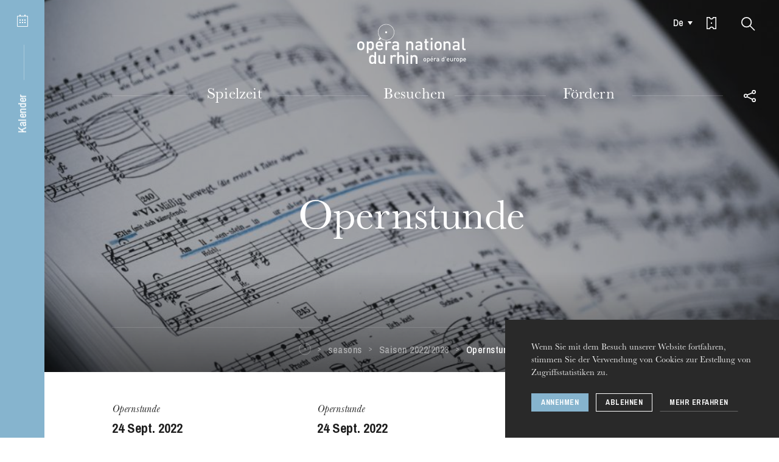

--- FILE ---
content_type: text/html; charset=UTF-8
request_url: https://www.operanationaldurhin.eu/de/spectacles/saison-2022-2023/opernstunde
body_size: 25810
content:
<!DOCTYPE html>
<html itemscope itemtype="http://schema.org/WebPage" class="no-js" lang="de">
<head>
    <meta charset="utf-8">
    <meta http-equiv="X-UA-Compatible" content="IE=edge">
    <title>Opernstunde, Saison 2022/2023 - Opéra national du Rhin</title>
    <meta name="description" content="Opéra national du Rhin" />
        <meta name="generator" content="Roadiz master 1.2.36 - Onr theme v1.4.16" />
        <meta name="viewport" content="width=device-width, initial-scale=1" />
                            <link rel="alternate" href="https://www.operanationaldurhin.eu/fr/spectacles/saison-2022-2023/opernstunde" hreflang="fr" />
                    <link rel="alternate" href="https://www.operanationaldurhin.eu/en/spectacles/saison-2022-2023/opernstunde" hreflang="en" />
                    <link rel="alternate" href="https://www.operanationaldurhin.eu/de/spectacles/saison-2022-2023/opernstunde" hreflang="de" />
            
        
        <link rel="apple-touch-icon" sizes="57x57" href="/themes/OnrTheme/static/img/favicons/apple-icon-57x57.png">
    <link rel="apple-touch-icon" sizes="60x60" href="/themes/OnrTheme/static/img/favicons/apple-icon-60x60.png">
    <link rel="apple-touch-icon" sizes="72x72" href="/themes/OnrTheme/static/img/favicons/apple-icon-72x72.png">
    <link rel="apple-touch-icon" sizes="76x76" href="/themes/OnrTheme/static/img/favicons/apple-icon-76x76.png">
    <link rel="apple-touch-icon" sizes="114x114" href="/themes/OnrTheme/static/img/favicons/apple-icon-114x114.png">
    <link rel="apple-touch-icon" sizes="120x120" href="/themes/OnrTheme/static/img/favicons/apple-icon-120x120.png">
    <link rel="apple-touch-icon" sizes="144x144" href="/themes/OnrTheme/static/img/favicons/apple-icon-144x144.png">
    <link rel="apple-touch-icon" sizes="152x152" href="/themes/OnrTheme/static/img/favicons/apple-icon-152x152.png">
    <link rel="apple-touch-icon" sizes="180x180" href="/themes/OnrTheme/static/img/favicons/apple-icon-180x180.png">
    <link rel="icon" type="image/png" sizes="32x32" href="/themes/OnrTheme/static/img/favicons/favicon-32x32.png">
    <link rel="icon" type="image/png" sizes="96x96" href="/themes/OnrTheme/static/img/favicons/favicon-96x96.png">
    <link rel="icon" type="image/png" sizes="16x16" href="/themes/OnrTheme/static/img/favicons/favicon-16x16.png">
    <link rel="icon" href="/themes/OnrTheme/static/img/favicons/favicon.ico">
    <link rel="manifest" href="/themes/OnrTheme/static/img/favicons/manifest.json">
    <meta name="msapplication-TileColor" content="#1d1d1d">
    <meta name="msapplication-TileImage" content="/themes/OnrTheme/static/img/favicons/ms-icon-144x144.png">
    <meta name="theme-color" content="#1d1d1d">

                
                <meta property="og:title" content="Opernstunde" />
        <meta property="og:site_name" content="Opéra national du Rhin" />
        <meta property="og:description" content="Opéra national du Rhin" />
        <meta property="og:url" content="https://www.operanationaldurhin.eu/de/spectacles/saison-2022-2023/opernstunde" />
        <meta property="og:image" content="https://api.operanationaldurhin.eu/assets/w800-h800-q80-p1/8cdf067b/schatzgraberrepet_5308web.jpg" />
        <meta property="og:type" content="article" />
                <meta itemprop="name" content="Opernstunde, Saison 2022/2023 - Opéra national du Rhin" />
        <meta itemprop="description" content="Opéra national du Rhin" />
        <meta itemprop="image" content="https://api.operanationaldurhin.eu/assets/w800-h800-q80-p1/8cdf067b/schatzgraberrepet_5308web.jpg" />
                <meta name="twitter:card" content="summary" />
        <meta name="twitter:title" content="Opernstunde, Saison 2022/2023 - Opéra national du Rhin" />
        <meta name="twitter:description" content="Opéra national du Rhin" />
                <meta name="twitter:url" content="https://www.operanationaldurhin.eu/de/spectacles/saison-2022-2023/opernstunde" />
        <meta name="twitter:image" content="https://api.operanationaldurhin.eu/assets/w800-h800-q80-p1/8cdf067b/schatzgraberrepet_5308web.jpg" />

            
<link href="/themes/OnrTheme/static/css/vendors~app.7a80e9a1e342bfd5fbc4.css" rel="stylesheet">

<link href="/themes/OnrTheme/static/css/app.010be9099a514cb54693.css" rel="stylesheet">

            <link rel="preconnect" href="https://fonts.gstatic.com">
    <link href="https://fonts.googleapis.com/css2?family=Archivo+Narrow:ital,wght@0,500;0,700;1,500;1,700&display=swap" rel="stylesheet">
        <link rel="stylesheet" href="/css/dynamic-styles.css" />

        <script src="/themes/OnrTheme/static/vendors/modernizr.custom.js"></script>
</head>


    



    
    
<body class="taxon"
      id="opernstunde"
      data-nav-transparent="1"      data-node-type="taxon" data-is-home="">
        <!-- Google Tag Manager (noscript) -->
    <noscript><iframe src="https://www.googletagmanager.com/ns.html?id=GTM-5W8DTJT"
                      height="0" width="0" style="display:none;visibility:hidden"></iframe></noscript>
    <!-- End Google Tag Manager (noscript) -->
        <div id="svg-sprite" style="display:none;"><svg xmlns="http://www.w3.org/2000/svg" xmlns:xlink="http://www.w3.org/1999/xlink"><defs><path id="instagram-a" d="M0 503.94h503.84V.16H0z"/></defs><symbol id="icon-agenda" viewBox="0 0 18 20"><g fill="currentColor"><rect x="4" width="2" height="3" rx="1"/><rect x="12" width="2" height="3" rx="1"/><path d="M4 8h2v2H4zm0 4h2v2H4zm4-4h2v2H8zm0 4h2v2H8zm4-4h2v2h-2zm0 4h2v2h-2z"/><path d="M1 3v16h16V3H1zm0-1h16a1 1 0 0 1 1 1v16a1 1 0 0 1-1 1H1a1 1 0 0 1-1-1V3a1 1 0 0 1 1-1z"/></g></symbol><symbol id="icon-arrow-down" viewBox="0 0 12 10"><path fill="none" stroke="currentColor" stroke-miterlimit="10" d="M6 9L11.1.5H.9L6 9z"/></symbol><symbol id="icon-arrow-right-full-black" viewBox="0 0 11 15"><path fill="none" stroke="#000" stroke-width="1.5" d="M9.603 7.627L.75 1.993V13.26l8.853-5.633z" opacity=".9"/></symbol><symbol id="icon-arrow-right-full-white" viewBox="0 0 11 15"><path fill="none" stroke="#FFF" stroke-width="1.5" d="M9.603 7.627L.75 1.993V13.26l8.853-5.633z" opacity=".9"/></symbol><symbol id="icon-arrow-right" viewBox="0 0 6 7"><path fill="none" stroke="currentColor" stroke-miterlimit="10" d="M.4 6.1l4.5-2.6L.4.9"/></symbol><symbol id="icon-bag" viewBox="0 0 16 17"><path fill="currentColor" d="M4.573 15.25h6.854l2.591-9.5H1.982l2.59 9.5zm-1.517-11a5.001 5.001 0 0 1 9.888 0h3.038l-3.41 12.5H3.428L.018 4.25h3.038zm1.525 0h6.838a3.501 3.501 0 0 0-6.838 0z"/></symbol><symbol id="icon-baseline-check" viewBox="0 0 24 24"><path d="M0 0h24v24H0z" fill="none"/><path fill="currentColor" d="M12 2C6.48 2 2 6.48 2 12s4.48 10 10 10 10-4.48 10-10S17.52 2 12 2zm-2 15l-5-5 1.41-1.41L10 14.17l7.59-7.59L19 8l-9 9z"/></symbol><symbol id="icon-baseline-error" viewBox="0 0 24 24"><path d="M0 0h24v24H0z" fill="none"/><path fill="currentColor" d="M12 2C6.48 2 2 6.48 2 12s4.48 10 10 10 10-4.48 10-10S17.52 2 12 2zm1 15h-2v-2h2v2zm0-4h-2V7h2v6z"/></symbol><symbol id="icon-check" viewBox="0 0 17 16"><path fill="none" stroke="currentColor" stroke-linecap="square" stroke-width="2" d="M2 9.5l4.3 4.3 9-11.7"/></symbol><symbol id="icon-circle" viewBox="0, 0, 34, 34"><circle stroke="currentColor" cx="17" cy="17" r="15" fill="none"/></symbol><symbol id="icon-copyright" viewBox="0 0 18 18"><g fill="none"><circle cx="9" cy="9" r="7.5" stroke="currentColor" opacity=".9"/><path fill="currentColor" d="M9.64 8.02v-.06c0-.39-.22-.7-.65-.7s-.66.35-.66.76V9.7c0 .43.23.76.66.76s.68-.33.68-.76v-.04H11v.06c0 1.12-.75 2-2.01 2-1.25 0-1.99-.88-1.99-2V8c0-1.12.74-2 1.99-2 1.24 0 1.98.85 1.98 1.94v.08H9.64z" opacity=".8"/></g></symbol><symbol id="icon-direct-ticketing" viewBox="0 0 16 20"><path fill="currentColor" d="M1.5 1.5v17h3A3.41 3.41 0 0 1 8 16a3.51 3.51 0 0 1 3.6 2.48h2.9V1.5h-3a3.66 3.66 0 0 1-3.74 2.73A3.6 3.6 0 0 1 4.07 1.5zM0 20V0h5.33q.15 2.73 2.43 2.73T10.25 0H16v20h-5.65q-.11-2.48-2.35-2.48T5.75 20zm1.5-10H7v1H1.5zm9.5.5L7 13V8z" data-name="Assets/icon/Billetterie-Agenda---White"/></symbol><symbol id="icon-download" viewBox="0 0 20 20"><g fill="#1D1D1D"><path d="M10 14L6 8h8z"/><path d="M16.452 10H18v6.848H2V10h1.548v5.348h12.904zM10.75 8h-1.5V3h1.5z"/></g></symbol><symbol id="icon-external" viewBox="0 0 10.09 11.2"><g fill="currentColor"><path d="M5.17 6.9V0l4.92 3.21L5.17 6.9z"/><path d="M1.28 3.87v7.34H0V2.6h6.01v1.27H1.28z"/></g></symbol><symbol id="icon-facebook" viewBox="0 0 20 20"><path fill="currentColor" d="M17.07 2.053H2.93a.877.877 0 0 0-.877.877v14.14c0 .484.393.877.877.877h7.613v-6.155H8.471V9.393h2.071V7.624c0-2.053 1.254-3.171 3.085-3.171.877 0 1.631.065 1.851.094v2.146l-1.27.001c-.996 0-1.189.473-1.189 1.168v1.532h2.375l-.309 2.399H13.02v6.155h4.05a.877.877 0 0 0 .877-.877V2.93a.876.876 0 0 0-.877-.877z"/></symbol><symbol id="icon-google-plus" viewBox="0 0 32 32"><path fill="currentColor" d="M20 16.51a10.78 10.78 0 0 1-1.21 5.17 8.75 8.75 0 0 1-3.46 3.54 10.23 10.23 0 0 1-5.15 1.28 10 10 0 0 1-4-.81 10 10 0 0 1-5.37-5.44 10.17 10.17 0 0 1 0-8 10 10 0 0 1 5.44-5.39 10 10 0 0 1 4-.81 9.67 9.67 0 0 1 6.85 2.68l-2.8 2.66a5.63 5.63 0 0 0-4.07-1.58 6.11 6.11 0 0 0-3.17.86 6.47 6.47 0 0 0-3.16 5.59 6.47 6.47 0 0 0 3.16 5.59 6.11 6.11 0 0 0 3.17.86 6.74 6.74 0 0 0 2.13-.32 5.4 5.4 0 0 0 1.6-.8 5.81 5.81 0 0 0 1.1-1.1 5 5 0 0 0 .68-1.16 5.18 5.18 0 0 0 .3-1h-5.8v-3.52h9.65a9.09 9.09 0 0 1 .11 1.7zm12.09-1.7v2.93h-2.87v2.92H26.3v-2.92h-2.92v-2.93h2.92v-2.92h2.93v2.92h2.92z"/></symbol><symbol id="icon-instagram" viewBox="0 0 504 504"><g fill="none"><mask id="instagram-b" fill="#fff"><use xlink:href="#instagram-a"/></mask><path fill="currentColor" d="M251.92.16c-68.417 0-76.996.29-103.866 1.515-26.814 1.223-45.127 5.482-61.15 11.71-16.567 6.437-30.616 15.05-44.622 29.056-14.005 14.008-22.62 28.057-29.056 44.623-6.228 16.024-10.487 34.337-11.71 61.15C.29 175.083 0 183.663 0 252.08s.29 76.996 1.516 103.866c1.223 26.814 5.482 45.127 11.71 61.15 6.437 16.567 15.05 30.616 29.056 44.622 14.006 14.005 28.055 22.62 44.62 29.057 16.025 6.227 34.338 10.486 61.152 11.71 26.87 1.225 35.45 1.515 103.867 1.515 68.42 0 76.998-.29 103.868-1.516 26.814-1.223 45.127-5.482 61.15-11.71 16.567-6.437 30.616-15.05 44.622-29.056 14.004-14.006 22.618-28.055 29.056-44.62 6.227-16.025 10.486-34.338 11.71-61.152 1.225-26.87 1.515-35.45 1.515-103.866 0-68.418-.29-76.997-1.514-103.867-1.223-26.814-5.482-45.127-11.71-61.15-6.437-16.567-15.05-30.616-29.056-44.622-14.007-14.003-28.056-22.617-44.622-29.054C400.914 7.158 382.6 2.9 355.788 1.676 328.918.45 320.338.16 251.92.16zm0 45.39c67.266 0 75.234.257 101.798 1.47 24.562 1.12 37.9 5.223 46.778 8.673 11.76 4.57 20.15 10.03 28.966 18.845 8.816 8.815 14.275 17.207 18.845 28.966 3.45 8.877 7.554 22.216 8.674 46.778 1.214 26.564 1.47 34.532 1.47 101.798 0 67.265-.256 75.233-1.47 101.797-1.12 24.562-5.222 37.9-8.672 46.778-4.57 11.76-10.03 20.15-18.845 28.966-8.815 8.818-17.207 14.277-28.966 18.847-8.877 3.45-22.216 7.554-46.778 8.674-26.56 1.213-34.528 1.47-101.798 1.47s-75.236-.257-101.797-1.47c-24.562-1.12-37.9-5.223-46.778-8.673-11.76-4.57-20.15-10.03-28.966-18.845-8.815-8.814-14.275-17.206-18.845-28.965-3.45-8.877-7.554-22.216-8.674-46.778-1.21-26.565-1.47-34.533-1.47-101.798 0-67.266.26-75.234 1.47-101.798 1.12-24.562 5.225-37.9 8.675-46.778 4.57-11.76 10.03-20.15 18.845-28.966 8.814-8.816 17.206-14.275 28.965-18.845 8.877-3.45 22.216-7.554 46.778-8.674 26.564-1.212 34.532-1.47 101.798-1.47z" mask="url(#instagram-b)"/><path fill="currentColor" d="M251.92 336.053c-46.377 0-83.973-37.596-83.973-83.973 0-46.378 37.596-83.974 83.974-83.974 46.38 0 83.975 37.596 83.975 83.974 0 46.377-37.596 83.973-83.973 83.973zm0-213.338c-71.446 0-129.364 57.918-129.364 129.365 0 71.446 57.918 129.364 129.365 129.364s129.366-57.918 129.366-129.364c0-71.447-57.918-129.365-129.364-129.365zm164.707-5.11c0 16.695-13.535 30.23-30.23 30.23-16.696 0-30.23-13.535-30.23-30.23 0-16.697 13.534-30.23 30.23-30.23 16.695 0 30.23 13.533 30.23 30.23"/></g></symbol><symbol id="icon-logo-sm" viewBox="0, 0, 34, 34"><g fill="none"><circle stroke="currentColor" cx="17" cy="17" r="16"/><path fill="currentColor" d="M16 15h3v3h-3z"/></g></symbol><symbol id="icon-logo" viewBox="0, 0, 179, 68"><g fill="currentColor"><path d="M46.121 15.514h2.835v-2.846h-2.835zm-34.299 20.82c0 1.214-.11 2.275-.334 3.183a5.348 5.348 0 0 1-1.343 2.425c-.466.488-1.047.889-1.747 1.207-.698.316-1.533.476-2.5.476-.97 0-1.8-.16-2.489-.476-.689-.318-1.267-.72-1.732-1.207a5.348 5.348 0 0 1-1.342-2.425C.111 38.61 0 37.548 0 36.334c0-1.197.111-2.248.335-3.154a5.362 5.362 0 0 1 1.342-2.427c.465-.486 1.043-.888 1.732-1.206.69-.317 1.519-.476 2.488-.476.968 0 1.803.159 2.501.476.7.318 1.281.72 1.747 1.206a5.362 5.362 0 0 1 1.343 2.427c.223.906.334 1.957.334 3.154m-2.85 0c0-.786-.057-1.524-.168-2.215-.112-.692-.383-1.253-.81-1.684-.54-.542-1.24-.813-2.097-.813-.838 0-1.528.271-2.068.813-.43.431-.698.992-.81 1.684a13.958 13.958 0 0 0-.168 2.215 14 14 0 0 0 .167 2.216c.113.69.382 1.253.81 1.682.56.56 1.249.842 2.07.842.838 0 1.536-.282 2.096-.842.427-.43.698-.991.81-1.682.111-.692.168-1.43.168-2.216m18.306 0c0 .58-.018 1.155-.056 1.725-.037.57-.111 1.117-.224 1.64a6.532 6.532 0 0 1-.489 1.458 4.661 4.661 0 0 1-.824 1.206c-.39.393-.88.701-1.468.925-.587.225-1.243.337-1.97.337-.765 0-1.444-.112-2.04-.337-.596-.224-1.156-.653-1.677-1.29v6.468h-2.85V29.238h2.794v1.515c.54-.655 1.109-1.099 1.705-1.332.595-.234 1.277-.35 2.04-.35.727 0 1.388.113 1.985.336.596.224 1.09.534 1.481.925.335.356.61.758.824 1.207.214.447.378.93.489 1.443.113.516.187 1.058.224 1.628.038.57.056 1.145.056 1.724m-2.85 0c0-.635-.034-1.238-.098-1.809-.067-.57-.201-1.07-.406-1.501A2.444 2.444 0 0 0 23.03 32c-.391-.252-.905-.38-1.538-.38-.651 0-1.173.128-1.564.38-.392.252-.69.593-.895 1.023-.206.43-.34.931-.405 1.501-.066.57-.098 1.174-.098 1.809 0 .636.032 1.238.098 1.808.065.572.199 1.075.405 1.515.205.439.503.785.895 1.037.39.254.913.38 1.564.38.633 0 1.147-.126 1.538-.38.391-.252.688-.598.894-1.037.205-.44.34-.943.406-1.515.064-.57.097-1.172.097-1.808m8.804.842c0 1.233.308 2.206.923 2.916s1.509 1.065 2.682 1.065c.802 0 1.449-.116 1.944-.35.492-.233.991-.603 1.495-1.107l1.817 1.71c-.373.374-.741.697-1.104.969a6.085 6.085 0 0 1-2.544 1.107 9.038 9.038 0 0 1-1.663.14 8.038 8.038 0 0 1-2.502-.379 4.97 4.97 0 0 1-2.012-1.234c-.569-.57-1.02-1.321-1.356-2.258-.335-.933-.502-2.073-.502-3.42 0-2.338.545-4.133 1.634-5.384 1.09-1.253 2.549-1.88 4.374-1.88.951 0 1.798.165 2.544.491a5.123 5.123 0 0 1 1.886 1.402c.512.609.905 1.338 1.175 2.188.269.85.404 1.79.404 2.818v1.206h-9.195zm6.373-1.99a21.77 21.77 0 0 0-.113-1.053 3.078 3.078 0 0 0-.278-.883 3.083 3.083 0 0 0-1.076-1.305c-.476-.326-1.049-.49-1.72-.49-.69 0-1.272.164-1.747.49a3.083 3.083 0 0 0-1.076 1.305 3.064 3.064 0 0 0-.278.883c-.038.272-.067.622-.085 1.053h6.373zM37.2 26.659h-2.153l2.096-4.543 1.946 1.775-1.89 2.768zm16.797 5.917a3.854 3.854 0 0 0-.936-.716c-.308-.157-.704-.239-1.188-.239-.783 0-1.449.287-1.998.857-.55.57-.825 1.351-.825 2.34v8.639H46.2V29.238h2.794v1.543c.373-.505.895-.916 1.566-1.233a5.077 5.077 0 0 1 2.208-.477c.689 0 1.304.102 1.844.308.54.205 1.053.552 1.537 1.037l-2.152 2.16zm20.379 33.383v-8.665c0-1.104-.275-1.908-.824-2.413-.55-.504-1.226-.756-2.027-.756-.802 0-1.492.257-2.068.77-.579.515-.867 1.315-.867 2.399v8.665h-2.85v-19.43h2.85v6.641a4.578 4.578 0 0 1 1.677-1.205 5.289 5.289 0 0 1 2.04-.392c.728 0 1.384.112 1.971.336a4.486 4.486 0 0 1 1.523.953c.54.544.913 1.145 1.119 1.81.204.663.307 1.397.307 2.201v9.086h-2.851zm6.308 0h2.851V51.74h-2.851zm15.42 0v-8.665c0-1.104-.275-1.908-.825-2.413-.549-.504-1.225-.756-2.025-.756-.803 0-1.492.257-2.069.77-.578.515-.867 1.315-.867 2.399v8.665h-2.85V51.74h2.796v1.43a4.484 4.484 0 0 1 1.718-1.205 5.53 5.53 0 0 1 2.054-.392c.727 0 1.384.112 1.97.336a4.486 4.486 0 0 1 1.524.953c.54.544.913 1.145 1.118 1.81.204.663.307 1.397.307 2.201v9.086h-2.85z"/><path d="M47.538 27.524c-7.382 0-13.388-6.027-13.388-13.434C34.15 6.683 40.156.657 47.538.657c7.383 0 13.389 6.026 13.389 13.433s-6.006 13.434-13.389 13.434m0-26.269c-7.054 0-12.793 5.758-12.793 12.835 0 7.077 5.74 12.835 12.793 12.835 7.054 0 12.794-5.758 12.794-12.835 0-7.077-5.74-12.835-12.794-12.835M28.195 65.959v-1.515c-.54.655-1.104 1.099-1.69 1.333-.587.233-1.273.35-2.056.35a5.649 5.649 0 0 1-1.97-.335c-.605-.226-1.104-.534-1.495-.927-.69-.711-1.127-1.598-1.313-2.663a19.433 19.433 0 0 1-.28-3.367c0-.578.018-1.153.056-1.723.037-.57.111-1.112.224-1.628.111-.514.273-.994.489-1.443.214-.45.489-.85.824-1.207.39-.391.885-.701 1.481-.925a5.526 5.526 0 0 1 1.956-.336c.764 0 1.445.112 2.04.336.597.224 1.156.645 1.678 1.261v-6.64h2.85v19.429h-2.794zm-.056-7.124c0-.634-.034-1.238-.098-1.808a4.71 4.71 0 0 0-.405-1.5 2.443 2.443 0 0 0-.895-1.024c-.39-.252-.903-.378-1.536-.378-.653 0-1.175.126-1.566.378s-.69.593-.894 1.024a4.68 4.68 0 0 0-.406 1.5 16.07 16.07 0 0 0-.097 1.808c0 .637.033 1.24.097 1.81.065.57.2 1.074.406 1.513.204.441.503.786.894 1.038.39.254.913.38 1.566.38.633 0 1.145-.126 1.536-.38a2.42 2.42 0 0 0 .895-1.038c.204-.439.34-.943.405-1.513.064-.57.098-1.173.098-1.81zm15.187 7.124v-1.43a4.501 4.501 0 0 1-1.719 1.206 5.563 5.563 0 0 1-2.055.391c-.726 0-1.382-.11-1.969-.334a4.483 4.483 0 0 1-1.523-.955c-.542-.542-.913-1.145-1.119-1.808-.205-.663-.306-1.398-.306-2.201V51.74h2.85v8.667c0 1.103.274 1.906.824 2.411.55.504 1.225.758 2.027.758.391 0 .768-.062 1.132-.183a2.36 2.36 0 0 0 .937-.575c.26-.262.469-.593.628-.996.157-.401.237-.873.237-1.415V51.74h2.85v14.219h-2.794zm69.929-6.739c0 .452-.04.846-.124 1.186a2.02 2.02 0 0 1-.499.902 2.068 2.068 0 0 1-.653.449c-.258.12-.57.179-.93.179-.361 0-.671-.058-.928-.18a2 2 0 0 1-1.145-1.35 5.037 5.037 0 0 1-.124-1.187c0-.446.041-.838.124-1.175.084-.338.25-.638.5-.905.173-.179.39-.33.645-.447.257-.12.567-.178.928-.178.36 0 .672.058.93.178.262.117.477.268.653.447.249.267.414.567.499.905.085.337.124.73.124 1.175m-1.06 0c0-.291-.022-.567-.063-.825a1.119 1.119 0 0 0-.304-.627c-.2-.202-.462-.303-.779-.303-.315 0-.57.101-.77.303-.161.161-.26.37-.304.627a5.418 5.418 0 0 0 0 1.652c.043.256.143.464.304.625.207.209.464.313.77.313.312 0 .572-.104.78-.313.16-.16.26-.37.303-.625a5.28 5.28 0 0 0 .063-.827m6.818.001c0 .215-.006.429-.021.642a4.496 4.496 0 0 1-.081.612 2.513 2.513 0 0 1-.184.542c-.08.167-.183.316-.307.449a1.53 1.53 0 0 1-.547.343 2.025 2.025 0 0 1-.734.128 2.14 2.14 0 0 1-.761-.128c-.222-.081-.43-.24-.623-.479v2.685h-1.063v-7.438h1.041v.563c.202-.242.415-.408.635-.495.224-.087.476-.13.76-.13.271 0 .516.042.74.125.22.084.404.199.552.346.124.131.227.282.307.448.08.167.14.348.184.538.04.19.067.395.08.607.016.212.022.426.022.641m-1.062 0c0-.237-.012-.462-.037-.674a1.838 1.838 0 0 0-.149-.559.945.945 0 0 0-.335-.381c-.145-.095-.336-.14-.571-.14-.246 0-.44.045-.584.14a.933.933 0 0 0-.335.381 1.838 1.838 0 0 0-.15.559 6.22 6.22 0 0 0-.035.674c0 .237.011.463.035.675.024.212.076.4.15.563a.916.916 0 0 0 .335.387c.144.094.338.14.584.14.235 0 .426-.046.571-.14a.928.928 0 0 0 .335-.387c.075-.164.125-.351.15-.563.024-.212.036-.438.036-.675m3.279.313c0 .461.115.822.345 1.086.228.267.56.4.998.4.299 0 .54-.045.725-.132.183-.087.37-.225.556-.414l.677.637a3.49 3.49 0 0 1-.411.362 2.28 2.28 0 0 1-.946.411 3.356 3.356 0 0 1-.622.054 2.98 2.98 0 0 1-.932-.141 1.849 1.849 0 0 1-.747-.461 2.206 2.206 0 0 1-.506-.84c-.124-.348-.189-.774-.189-1.275 0-.87.204-1.54.61-2.005.408-.468.95-.701 1.63-.701.354 0 .669.063.947.184.277.12.513.296.703.522.19.227.335.498.438.813.1.319.149.668.149 1.051v.45h-3.424zm2.374-.742a11.81 11.81 0 0 0-.041-.39 1.127 1.127 0 0 0-.105-.33 1.091 1.091 0 0 0-1.04-.67 1.096 1.096 0 0 0-1.051.67 1.08 1.08 0 0 0-.105.33c-.013.1-.025.23-.031.39h2.373zm-.895-3.174h-.802l.78-1.692h1.177l-1.155 1.692zm6.257 2.204a1.407 1.407 0 0 0-.348-.266.962.962 0 0 0-.444-.09 1 1 0 0 0-.745.32c-.203.21-.306.502-.306.872v3.217h-1.063v-5.297h1.041v.575c.14-.189.335-.341.585-.46.249-.118.524-.178.822-.178.256 0 .484.038.687.114.2.078.392.208.571.388l-.8.804zm4.404 4.053v-.48a1.794 1.794 0 0 1-.605.417c-.207.084-.474.126-.8.126a2.5 2.5 0 0 1-.839-.121 1.545 1.545 0 0 1-.578-.36c-.277-.292-.415-.673-.415-1.139 0-.445.151-.81.456-1.098.307-.284.764-.428 1.376-.428h1.384v-.376c0-.34-.088-.59-.264-.751-.179-.16-.474-.24-.892-.24-.283 0-.51.038-.676.119a1.45 1.45 0 0 0-.48.403l-.687-.658a2.5 2.5 0 0 1 .38-.365 1.878 1.878 0 0 1 .906-.371c.178-.027.377-.038.599-.038.736 0 1.283.154 1.64.46.357.307.536.76.536 1.36v3.54h-1.04zm-.021-2.34h-1.219c-.646 0-.97.255-.97.762 0 .244.08.43.238.558.154.13.41.193.764.193.187 0 .36-.015.517-.052a.942.942 0 0 0 .44-.25c.153-.147.23-.408.23-.784v-.428zm8.601 2.323v-.564c-.202.242-.413.408-.63.496-.219.088-.474.13-.764.13-.265 0-.509-.04-.736-.125a1.539 1.539 0 0 1-.557-.343 1.866 1.866 0 0 1-.489-.995 7.22 7.22 0 0 1-.104-1.253c0-.215.007-.43.022-.643.013-.212.041-.412.082-.605a2.47 2.47 0 0 1 .183-.538c.08-.168.182-.317.306-.45.148-.145.332-.26.552-.343a2.05 2.05 0 0 1 .73-.127c.283 0 .537.043.759.127.223.083.43.24.624.468v-2.672h1.063v7.437h-1.041zm-.022-2.654c0-.235-.013-.46-.034-.673a1.777 1.777 0 0 0-.153-.56.915.915 0 0 0-.331-.381c-.146-.093-.337-.14-.574-.14-.243 0-.437.047-.582.14a.9.9 0 0 0-.334.381 1.767 1.767 0 0 0-.151.56 5.816 5.816 0 0 0-.035.673c0 .237.01.461.035.675.025.212.074.401.15.563a.894.894 0 0 0 .335.387c.145.094.339.14.582.14.237 0 .428-.046.574-.14a.909.909 0 0 0 .331-.387 1.82 1.82 0 0 0 .153-.563 6.88 6.88 0 0 0 .034-.675zm2.719-2.788h1.051v-1.996h-1.051zm3.488 3.101c0 .461.114.822.344 1.088.227.265.56.397.998.397.298 0 .54-.044.724-.13.184-.088.37-.224.557-.415l.676.638a3.47 3.47 0 0 1-.41.362 2.28 2.28 0 0 1-.946.411 3.356 3.356 0 0 1-.622.053c-.332 0-.644-.047-.93-.141a1.854 1.854 0 0 1-.75-.461 2.227 2.227 0 0 1-.505-.84c-.126-.347-.189-.774-.189-1.275 0-.87.204-1.54.61-2.005.408-.468.95-.701 1.628-.701.356 0 .67.063.95.184.276.12.511.296.702.522.19.227.337.499.438.813.1.319.149.668.149 1.051v.45h-3.424zm2.373-.74a9.825 9.825 0 0 0-.04-.392 1.204 1.204 0 0 0-.106-.33 1.137 1.137 0 0 0-.4-.485 1.105 1.105 0 0 0-.642-.184 1.1 1.1 0 0 0-.648.184 1.118 1.118 0 0 0-.401.486 1.043 1.043 0 0 0-.103.33c-.015.099-.027.23-.033.39h2.373zm5.643 3.081v-.534c-.18.204-.394.353-.641.45a2.02 2.02 0 0 1-.764.147c-.272 0-.516-.042-.736-.126a1.667 1.667 0 0 1-.567-.355 1.628 1.628 0 0 1-.414-.674 2.718 2.718 0 0 1-.116-.82V56.56h1.062v3.226c0 .412.101.712.307.9.205.187.456.281.754.281.147 0 .287-.023.423-.067a.855.855 0 0 0 .348-.214c.097-.098.175-.22.235-.372.06-.149.088-.323.088-.528V56.56h1.062v5.296h-1.04zm5.633-4.054a1.407 1.407 0 0 0-.348-.265.962.962 0 0 0-.444-.09 1 1 0 0 0-.745.32c-.203.213-.306.503-.306.872v3.217h-1.063V56.56h1.041v.575a1.54 1.54 0 0 1 .584-.46c.25-.118.523-.178.822-.178.257 0 .485.038.688.114.2.078.392.208.571.388l-.8.804zm5.507 1.4c0 .453-.041.847-.124 1.187-.085.336-.25.638-.5.902a2.099 2.099 0 0 1-.652.45c-.259.12-.57.178-.93.178-.361 0-.671-.058-.928-.178a2.098 2.098 0 0 1-.645-.45 2 2 0 0 1-.5-.902 5.036 5.036 0 0 1-.125-1.187c0-.446.042-.837.125-1.175a2.01 2.01 0 0 1 .5-.903c.173-.18.39-.332.645-.448.257-.12.567-.179.928-.179.36 0 .671.058.93.18.262.115.477.266.653.447.249.265.414.567.499.903.083.338.124.73.124 1.175m-1.06 0c0-.292-.022-.567-.064-.825a1.109 1.109 0 0 0-.303-.625c-.2-.204-.462-.305-.779-.305-.315 0-.57.101-.77.305-.161.16-.26.368-.304.625a5.215 5.215 0 0 0-.063.825c0 .294.022.567.063.827.043.255.143.464.303.625.208.209.464.313.771.313.312 0 .572-.104.78-.313.16-.16.26-.37.302-.625.042-.26.063-.533.063-.827m6.82 0c0 .216-.008.431-.022.643a4.772 4.772 0 0 1-.082.612 2.512 2.512 0 0 1-.184.542c-.08.167-.182.316-.306.449-.148.146-.33.262-.547.345a2.061 2.061 0 0 1-.734.126 2.18 2.18 0 0 1-.761-.126c-.22-.083-.43-.242-.623-.48v2.684h-1.064V56.56h1.042v.565c.202-.244.414-.41.635-.497a2.08 2.08 0 0 1 .759-.13 2.1 2.1 0 0 1 .74.125c.221.084.405.198.553.346.124.13.227.282.306.447.08.168.141.349.184.54.04.19.067.394.082.606.014.212.021.426.021.641m-1.062 0c0-.237-.012-.46-.037-.674a1.814 1.814 0 0 0-.149-.557.94.94 0 0 0-.335-.383c-.146-.095-.336-.141-.572-.141-.245 0-.439.046-.583.14a.927.927 0 0 0-.335.384c-.074.16-.126.344-.15.557a6.242 6.242 0 0 0-.035.674c0 .239.011.463.034.675.025.212.077.4.151.563a.916.916 0 0 0 .335.386c.144.095.338.141.583.141.236 0 .426-.046.572-.14a.928.928 0 0 0 .335-.387c.075-.164.124-.351.15-.563.024-.212.036-.436.036-.675m3.279.312c0 .461.114.822.344 1.088.23.265.562.397 1 .397.297 0 .54-.044.724-.13a2.02 2.02 0 0 0 .555-.415l.677.638a3.75 3.75 0 0 1-.41.362 2.471 2.471 0 0 1-.437.255 2.32 2.32 0 0 1-.51.156c-.185.034-.39.053-.62.053-.332 0-.645-.047-.932-.141a1.854 1.854 0 0 1-.75-.461 2.26 2.26 0 0 1-.505-.84c-.124-.347-.189-.774-.189-1.275 0-.87.204-1.54.61-2.005.408-.468.95-.701 1.631-.701.353 0 .67.063.946.184.277.12.513.296.703.522.192.227.337.499.438.813.1.319.149.668.149 1.051v.45h-3.424zm2.375-.74a9.288 9.288 0 0 0-.042-.392 1.204 1.204 0 0 0-.106-.33 1.094 1.094 0 0 0-1.04-.67 1.117 1.117 0 0 0-.65.185 1.118 1.118 0 0 0-.401.486 1.087 1.087 0 0 0-.103.33c-.015.099-.027.23-.033.39h2.375zM62.216 54.99a3.813 3.813 0 0 0-.936-.714c-.307-.159-.703-.238-1.188-.238a2.67 2.67 0 0 0-1.998.855c-.55.57-.825 1.35-.825 2.342v8.637h-2.85v-14.22h2.794v1.544c.373-.504.895-.915 1.566-1.233a5.082 5.082 0 0 1 2.208-.478c.69 0 1.304.103 1.844.309.54.205 1.053.551 1.537 1.037l-2.152 2.16zm18.281-5.433h3.018v-3.028h-3.018zm8.637-6.1v-8.665c0-1.104-.275-1.908-.824-2.412-.55-.505-1.226-.757-2.027-.757-.802 0-1.492.257-2.068.77-.577.516-.867 1.315-.867 2.399v8.665h-2.85v-14.22h2.795v1.433a4.47 4.47 0 0 1 1.719-1.207 5.53 5.53 0 0 1 2.053-.392c.728 0 1.384.112 1.971.336a4.511 4.511 0 0 1 1.523.953c.54.544.913 1.145 1.119 1.81a7.46 7.46 0 0 1 .307 2.2v9.087h-2.851zm14.869 0v-1.29c-.522.524-1.063.897-1.621 1.122-.559.224-1.276.335-2.151.335-.895 0-1.646-.106-2.251-.321a4.092 4.092 0 0 1-1.552-.968c-.745-.786-1.117-1.804-1.117-3.057 0-1.196.41-2.177 1.23-2.945.819-.765 2.049-1.148 3.69-1.148h3.717v-1.01c0-.916-.239-1.59-.714-2.02-.474-.43-1.271-.645-2.389-.645-.764 0-1.37.108-1.818.323-.446.214-.875.576-1.286 1.08l-1.843-1.767c.335-.393.675-.72 1.02-.982a5.073 5.073 0 0 1 2.43-.996 12.01 12.01 0 0 1 1.608-.097c1.974 0 3.443.41 4.403 1.234.96.822 1.438 2.037 1.438 3.645v9.507h-2.794zm-.055-6.282h-3.27c-1.734 0-2.6.683-2.6 2.047 0 .655.21 1.155.63 1.502.417.344 1.103.517 2.053.517a6.39 6.39 0 0 0 1.384-.14c.42-.094.815-.318 1.187-.672.41-.393.616-1.094.616-2.105v-1.149zm11.458 6.282c-.67 0-1.248-.113-1.733-.337a3.524 3.524 0 0 1-1.202-.883 3.677 3.677 0 0 1-.713-1.263 4.608 4.608 0 0 1-.237-1.472v-8.076h-1.62v-2.188h1.62v-4.066h2.851v4.066h2.74v2.188h-2.74v7.937c0 .524.126.93.376 1.22.254.29.648.434 1.189.434h1.175v2.44h-1.706zm5.257-17.022h3.018v-3.03h-3.018v3.03zm.08 17.021h2.852V29.237h-2.851v14.22zm18.09-7.122c0 1.214-.113 2.275-.335 3.183a5.348 5.348 0 0 1-1.343 2.425c-.465.488-1.047.889-1.746 1.207-.698.316-1.534.476-2.501.476-.97 0-1.799-.16-2.488-.476-.69-.318-1.268-.72-1.734-1.207a5.36 5.36 0 0 1-1.34-2.425c-.225-.908-.336-1.969-.336-3.183 0-1.197.111-2.248.335-3.154a5.374 5.374 0 0 1 1.341-2.427 5.652 5.652 0 0 1 1.734-1.206c.69-.317 1.518-.476 2.488-.476.967 0 1.803.159 2.5.476.7.318 1.282.72 1.747 1.206a5.362 5.362 0 0 1 1.343 2.427c.222.906.335 1.957.335 3.154m-2.851 0c0-.786-.056-1.524-.167-2.215-.113-.692-.383-1.253-.81-1.684-.543-.542-1.24-.813-2.097-.813-.84 0-1.529.271-2.069.813-.43.431-.7.992-.81 1.684a13.958 13.958 0 0 0-.168 2.215c0 .785.057 1.524.168 2.216.11.69.38 1.253.81 1.682.559.56 1.248.842 2.069.842.838 0 1.536-.282 2.096-.842.428-.43.698-.991.81-1.682.112-.692.168-1.43.168-2.216m14.446 7.123v-8.665c0-1.104-.275-1.908-.824-2.412-.552-.505-1.226-.757-2.027-.757-.802 0-1.491.257-2.068.77-.579.516-.867 1.315-.867 2.399v8.665h-2.85v-14.22h2.794v1.433a4.489 4.489 0 0 1 1.72-1.207 5.523 5.523 0 0 1 2.054-.392c.725 0 1.383.112 1.97.336a4.511 4.511 0 0 1 1.523.953c.54.544.912 1.145 1.117 1.81.206.663.309 1.397.309 2.2v9.087h-2.851zm14.869 0v-1.29c-.522.524-1.063.897-1.621 1.122-.56.224-1.278.335-2.153.335-.893 0-1.644-.106-2.25-.321a4.067 4.067 0 0 1-1.55-.968c-.746-.786-1.12-1.804-1.12-3.057 0-1.196.41-2.177 1.23-2.945.821-.765 2.05-1.148 3.69-1.148h3.718v-1.01c0-.916-.237-1.59-.713-2.02-.476-.43-1.271-.645-2.39-.645-.764 0-1.37.108-1.817.323-.447.214-.875.576-1.286 1.08l-1.844-1.767a6.68 6.68 0 0 1 1.02-.982 5.1 5.1 0 0 1 1.118-.644 5.295 5.295 0 0 1 1.314-.352 12.01 12.01 0 0 1 1.608-.097c1.974 0 3.442.41 4.402 1.234.96.822 1.438 2.037 1.438 3.645v9.507h-2.794zm-.056-6.282h-3.27c-1.733 0-2.6.683-2.6 2.047 0 .655.21 1.155.629 1.502.42.344 1.104.517 2.055.517a6.39 6.39 0 0 0 1.382-.14c.421-.094.816-.318 1.189-.672.409-.393.615-1.094.615-2.105v-1.149zm11.039 6.282c-.67 0-1.252-.108-1.746-.323a3.388 3.388 0 0 1-1.215-.856 3.327 3.327 0 0 1-.7-1.248 4.986 4.986 0 0 1-.223-1.5V23.49h2.85v15.873c0 .542.113.953.335 1.233.224.28.625.421 1.202.421h1.258v2.44h-1.76zm-110.46 0v-1.29c-.522.524-1.062.897-1.62 1.122-.56.224-1.277.335-2.154.335-.893 0-1.644-.106-2.249-.321a4.08 4.08 0 0 1-1.551-.968c-.746-.786-1.119-1.804-1.119-3.057 0-1.196.411-2.177 1.23-2.945.82-.765 2.05-1.148 3.69-1.148h3.717v-1.01c0-.916-.237-1.59-.713-2.02-.474-.43-1.271-.645-2.39-.645-.764 0-1.369.108-1.816.323-.448.214-.876.576-1.287 1.08l-1.843-1.767c.335-.393.675-.72 1.02-.982a5.073 5.073 0 0 1 2.431-.996 12.01 12.01 0 0 1 1.608-.097c1.974 0 3.442.41 4.402 1.234.96.822 1.439 2.037 1.439 3.645v9.507H65.82zm-.056-6.282h-3.27c-1.732 0-2.6.683-2.6 2.047 0 .655.21 1.155.629 1.502.42.344 1.104.517 2.055.517.502 0 .965-.047 1.384-.14.418-.094.814-.318 1.187-.672.41-.393.615-1.094.615-2.105v-1.149z"/></g></symbol><symbol id="icon-minus" viewBox="0 0 16 2"><path fill="none" stroke="currentColor" stroke-linecap="square" stroke-width="1.5" d="M1 1h14"/></symbol><symbol id="icon-news"><g fill="currentColor"><path d="M10 5.5L6 3v8.5l2-2 2 4z"/><path d="M1.5 1.83v11.673a.5.5 0 0 0 .266.442L10 18.314l8.234-4.369a.5.5 0 0 0 .266-.442V1.83L10 6.324 1.5 1.83zM1.467.116L10 4.627l8.533-4.51A1 1 0 0 1 20 1v12.503a2 2 0 0 1-1.063 1.767L10 20.012 1.063 15.27A2 2 0 0 1 0 13.503V1A1 1 0 0 1 1.467.116z"/></g></symbol><symbol id="icon-newsletter" viewBox="0 0 16 13"><style>.st0{fill:none;stroke:currentColor;stroke-width:1.5}</style><g id="Symbols"><g id="Assets_x2F_icon_x2F_Letter---Red" transform="translate(-2 -4)"><g id="Group" transform="translate(2 4)"><path id="Rectangle" d="M.8.8h14.5v11.5H.8z" class="st0"/><path id="Path-2" d="M1 1l7.2 6.3L15.1 1" class="st0"/></g></g></g></symbol><symbol id="icon-onr-news-logo" viewBox="0 0 70 70"><g fill="none"><circle cx="35" cy="35" r="35" fill="#000"/><path d="M49.024 33.104c0-2.638-1.702-5.722-6.011-5.722h-6.014V39.02l-5.408-10.355-.003-.005c-1.286-2.269-3.698-3.8-6.468-3.8-4.118 0-7.457 3.377-7.457 7.545s3.339 7.546 7.457 7.546a7.39 7.39 0 0 0 2.162-.325v3.296h3.98V36.68l.032-.042 5.925 10.465h3.788v-8.246l.057-.004h.686l4.611 8.25h4.667l-5.298-8.75c2.306-.971 3.294-3.25 3.294-5.249m-20.385-.682c0 1.966-1.573 3.56-3.512 3.56-1.94 0-3.512-1.594-3.512-3.56 0-1.965 1.572-3.558 3.512-3.558s3.512 1.593 3.512 3.558m16.243.668c0 1.287-.769 2.002-2.003 2.002H40.93v-4.004h1.948c1.234 0 2.003.744 2.003 2.002" fill="#E7F4F4"/></g></symbol><symbol id="icon-pause" viewBox="0 0 11 17"><path fill="#fff" d="M0 0h3v17H0zm8 0h3v17H8z"/></symbol><symbol id="icon-plus-dots" viewBox="0 0 20 20"><path d="M5 11h2V9H5zm4 0h2V9H9zm0 4h2v-2H9zm0-8h2V5H9zm4 4h2V9h-2zM1 11h2V9H1zm8 8h2v-2H9zM9 3h2V1H9zm8 8h2V9h-2z" fill="currentColor"/></symbol><symbol id="icon-plus-small" viewBox="0 0 10 10"><path d="M4 0h2v10H4z"/><path d="M0 4h10v2H0z"/></symbol><symbol id="icon-plus" viewBox="0 0 20 20"><path d="M10 3v14m-7-7h14" fill="none" stroke="currentColor" stroke-linecap="square" stroke-width="1.5"/></symbol><symbol id="icon-pointer" viewBox="0 0 20 20"><g fill="none" stroke="currentColor"><path d="M10 19.112c4.096-6.046 6.144-10.234 6.144-12.468a6.144 6.144 0 1 0-12.288 0c0 2.234 2.048 6.422 6.144 12.468z"/><circle cx="10" cy="6" r="2.5"/></g></symbol><symbol id="icon-points" viewBox="0 0 10 2"><g fill="currentColor"><path d="M0 2h2V0H0zM4 2h2V0H4zM8 2h2V0H8z"/></g></symbol><symbol id="icon-reset" viewBox="0 0 20 20"><path fill="currentColor" d="M11.5 2C7.318 2 3.85 5.022 3.14 9H0l4 6 4-6H4.665a7 7 0 1 1 6.835 8.5V19a8.5 8.5 0 0 0 0-17"/></symbol><symbol id="icon-search" viewBox="0, 0, 20, 20"><g fill="none" stroke="currentColor" stroke-width="1.5"><circle cx="7.5" cy="7.5" r="6.75"/><path stroke-linecap="square" d="M12.5 12.5l6 6"/></g></symbol><symbol id="icon-share" viewBox="0 0 18 18"><g fill="none" stroke="currentColor" stroke-width="1.5"><circle cx="3" cy="8.7" r="2.25"/><circle cx="15" cy="3" r="2.25"/><circle cx="15" cy="15" r="2.25"/><path stroke-linecap="square" d="M5.475 7.325l6.65-2.85M5.7 10.45l7.125 3.325"/></g></symbol><symbol id="icon-slider-arrow-down" viewBox="0 0 10 7"><path fill="currentColor" d="M2 0H0l5 7 5-7H8L5 4z"/></symbol><symbol id="icon-slider-arrow-up" viewBox="0 0 10 7"><path fill="currentColor" d="M2 7H0l5-7 5 7H8L5 3z"/></symbol><symbol id="icon-snapchat" viewBox="0 0 512 512"><path fill="currentColor" d="M510.846 392.673c-5.211 12.157-27.239 21.089-67.36 27.318-2.064 2.786-3.775 14.686-6.507 23.956-1.625 5.566-5.623 8.869-12.128 8.869l-.297-.005c-9.395 0-19.203-4.323-38.852-4.323-26.521 0-35.662 6.043-56.254 20.588-21.832 15.438-42.771 28.764-74.027 27.399-31.646 2.334-58.025-16.908-72.871-27.404-20.714-14.643-29.828-20.582-56.241-20.582-18.864 0-30.736 4.72-38.852 4.72-8.073 0-11.213-4.922-12.422-9.04-2.703-9.189-4.404-21.263-6.523-24.13-20.679-3.209-67.31-11.344-68.498-32.15a10.627 10.627 0 0 1 8.877-11.069c69.583-11.455 100.924-82.901 102.227-85.934.074-.176.155-.344.237-.515 3.713-7.537 4.544-13.849 2.463-18.753-5.05-11.896-26.872-16.164-36.053-19.796-23.715-9.366-27.015-20.128-25.612-27.504 2.437-12.836 21.725-20.735 33.002-15.453 8.919 4.181 16.843 6.297 23.547 6.297 5.022 0 8.212-1.204 9.96-2.171-2.043-35.936-7.101-87.29 5.687-115.969C158.122 21.304 229.705 15.42 250.826 15.42c.944 0 9.141-.089 10.11-.089 52.148 0 102.254 26.78 126.723 81.643 12.777 28.65 7.749 79.792 5.695 116.009 1.582.872 4.357 1.942 8.599 2.139 6.397-.286 13.815-2.389 22.069-6.257 6.085-2.846 14.406-2.461 20.48.058l.029.01c9.476 3.385 15.439 10.215 15.589 17.87.184 9.747-8.522 18.165-25.878 25.018-2.118.835-4.694 1.655-7.434 2.525-9.797 3.106-24.6 7.805-28.616 17.271-2.079 4.904-1.256 11.211 2.46 18.748.087.168.166.342.239.515 1.301 3.03 32.615 74.46 102.23 85.934 6.427 1.058 11.163 7.877 7.725 15.859z"/></symbol><symbol id="icon-ticket"><g fill="none"><path stroke="currentColor" stroke-width="1.5" d="M15.25.75h-4.307C10.7 2.334 9.674 3.226 8 3.226c-1.672 0-2.721-.887-3.018-2.476H.75v18.5h4.344c.34-1.755 1.423-2.733 3.148-2.733 1.726 0 2.792.98 3.097 2.733h3.911V.75z"/><path fill="currentColor" d="M7 9h2v2H7z"/></g></symbol><symbol id="icon-twitter" viewBox="0 0 20 20"><path fill="currentColor" d="M14.622 2.68h2.471l-5.397 6.167 6.349 8.393h-4.97L9.18 12.151 4.728 17.24H2.253l5.772-6.597L1.938 2.68h5.096l3.518 4.652 4.07-4.652zm-.868 13.083h1.369L6.289 4.08h-1.47l8.935 11.683z"/></symbol><symbol id="icon-vimeo" viewBox="0 0 15 13"><path fill="currentColor" d="M14.993 3.009c.09-1.95-.636-2.952-2.177-3.006-2.082-.072-3.488 1.106-4.218 3.534.397-.172.766-.258 1.109-.258.766 0 1.1.434 1 1.3-.036.515-.37 1.268-1 2.261-.631.993-1.104 1.49-1.42 1.49-.387 0-.757-.763-1.108-2.289-.118-.487-.32-1.638-.609-3.452C6.3.883 5.58.084 4.407.193c-.532.063-1.27.514-2.217 1.354l-1.095.974L0 3.496l.703.907c.685-.47 1.077-.704 1.176-.704.514 0 .996.808 1.447 2.423a2179.165 2179.165 0 0 0 1.216 4.455C5.155 12.192 5.894 13 6.76 13c1.415 0 3.141-1.327 5.178-3.98 1.983-2.555 3.001-4.558 3.056-6.011z"/></symbol><symbol id="icon-x-twitter" viewBox="0 0 512 512"><!--! Font Awesome Pro 6.4.2 by @fontawesome - https://fontawesome.com License - https://fontawesome.com/license (Commercial License) Copyright 2023 Fonticons, Inc.--><path d="M389.2 48h70.6L305.6 224.2 487 464H345L233.7 318.6 106.5 464H35.8l164.9-188.5L26.8 48h145.6l100.5 132.9L389.2 48zm-24.8 373.8h39.1L151.1 88h-42l255.3 333.8z"/></symbol><symbol id="icon-youtube" viewBox="0 0 20 14"><path fill="currentColor" d="M8 10V4l6 3.01L8 10zm11.005-8.956c-.76-.793-1.613-.796-2.004-.842C14.202 0 10.004 0 10.004 0 9.996 0 5.798 0 3 .202c-.392.046-1.243.05-2.005.842C.395 1.648.2 3.02.2 3.02S0 4.631 0 6.241v1.51c0 1.612.2 3.222.2 3.222s.195 1.372.794 1.976c.762.793 1.761.768 2.206.85C4.8 13.954 10 14 10 14s4.202-.006 7.001-.208c.39-.046 1.243-.05 2.004-.843.6-.604.795-1.976.795-1.976s.2-1.61.2-3.221v-1.51c0-1.611-.2-3.222-.2-3.222s-.196-1.372-.795-1.976z"/></symbol></svg></div>
    <div id="loading"><div id="loading-inner"></div></div>

            <modal data-vuejs-persistent></modal>
        <flash-message data-vuejs-persistent></flash-message>
        <ticketing data-vuejs-persistent></ticketing>
        <agenda data-vuejs-persistent></agenda>
        <div class="sidebar raw"></div>
        <search data-vuejs-persistent></search>
        <slideshow-container data-vuejs-persistent></slideshow-container>
        <news-feed-panel data-vuejs-persistent url="/de/news-feed-panel"></news-feed-panel>
    
    <div id="graphic-loader" class="graphic-loader">
        <div class="graphic-loader__progress-bar"></div>
    </div>

    <div class="scroll-container">
                        
<div id="navbar" class="navbar d-block d-md-none nav-transparent">
    <button role="button" aria-label="Menü öffnen/schliessen" id="nav-btn">
        <span class="nav-btn-bar" id="nav-btn-bar-1"></span>
        <span class="nav-btn-bar" id="nav-btn-bar-2"></span>
        <span class="nav-btn-bar" id="nav-btn-bar-3"></span>
    </button>

    <button role="button" aria-label="Schließen" class="cross-btn">
    <span></span>
    <span></span>
</button>
    <div class="logo-container">
        <a href="/de" title="Zurück zur Startseite">
            <svg class="icon-logo"><use xlink:href="#icon-logo"></use></svg>
        </a>
    </div>

    <div class="right-elements-container">
        <ul class="m-0" role="menu">
            <li class="navbar-icon" role="none"><search-btn data-vuejs-persistent></search-btn></li>
            <li class="navbar-icon" role="none"><news-feed-btn data-vuejs-persistent></news-feed-btn></li>
                                                <li class="navbar-icon" role="none"><ticketing-link data-vuejs-persistent link="/de/billetterie" title="Kartenverkauf"></ticketing-link></li>
                                        <li role="none"><agenda-btn data-vuejs-persistent></agenda-btn></li>
        </ul>
    </div>
</div>


<div id="minified-navbar" class="minified-navbar">
    <div class="minified-navbar__background"></div>
    <div class="minified-navbar__content">
        <div class="nav-left-elements">
            <a href="/de" class="nav-homelink" title="Zurück zur Startseite">
                <div class="logo-small"><svg><use xlink:href="#icon-logo-sm"></use></svg></div>
                <span>Startseite</span>
            </a>
        </div>

        <ul id="nav-main-list-minified" class="nav-main-list m-0 p-0" role="menubar" data-type="nav-primary-item">
                                        <li class="separator"></li>
                <li class="nav-item">
                    <button role="button"
                            class="nav-link sub-nav-link u-link-border-animation-center nav-main-link nav-link-id"
                            data-index="0"
                            data-id="4">Spielzeit</button>
                </li>
                <li class="separator"></li>
                            <li class="separator"></li>
                <li class="nav-item">
                    <button role="button"
                            class="nav-link sub-nav-link u-link-border-animation-center nav-main-link nav-link-id"
                            data-index="1"
                            data-id="21">Besuchen</button>
                </li>
                <li class="separator"></li>
                            <li class="separator"></li>
                <li class="nav-item">
                    <button role="button"
                            class="nav-link sub-nav-link u-link-border-animation-center nav-main-link nav-link-id"
                            data-index="2"
                            data-id="22">Fördern</button>
                </li>
                <li class="separator"></li>
                    </ul>

        <div class="nav-right-elements">
            <div class="nav-lang">
                    <ul class="nav-lang d-flex nav-lang--dropdown" aria-hidden="true">
                            <li class="nav-item nav-item-lang" role="menuitem">
                <a href="/fr/spectacles/saison-2022-2023/opernstunde"
                   class="no-ajax-link nav-link u-link-border-center nav-link-lang">fr</a>
            </li>
                    <li class="nav-item nav-item-lang" role="menuitem">
                <a href="/en/spectacles/saison-2022-2023/opernstunde"
                   class="no-ajax-link nav-link u-link-border-center nav-link-lang">en</a>
            </li>
                    <li class="nav-item nav-item-lang active" role="menuitem">
                <a href="/de/spectacles/saison-2022-2023/opernstunde"
                   class="no-ajax-link nav-link u-link-border-center nav-link-lang active">de</a>
            </li>
            </ul>
            </div>
            <ul class="nav-list--text d-flex m-0 p-0" role="menubar">
                                                                                            <li class="nav-item">
                            <ticketing-link data-vuejs-persistent :in-text="true" link="/de/billetterie" title="Kartenverkauf" class="d-none d-xxl-block"></ticketing-link>
                            <ticketing-link data-vuejs-persistent link="/de/billetterie" title="Kartenverkauf" class="d-xxl-none"></ticketing-link>
                        </li>
                                                    <li class="d-xl-none nav-item"><search-btn data-vuejs-persistent></search-btn></li>
            </ul>
            <ul class="position-absolute nav-list--right d-none d-xl-flex" role="menubar">
                <li><search-btn data-vuejs-persistent></search-btn></li>
            </ul>
        </div>
    </div>
</div>

<div id="navbar-background" class="navbar-background"></div>
<div id="nav-overlay"></div>

<nav id="nav" data-active-node="" class="nav-wrapper nav-transparent">
    <div class="nav__background"></div>
    <div class="nav">
        <div class="nav-line first-line d-none d-md-flex">
            <div class="nav-left-elements">
                <button role="button" aria-label="Schließen" class="cross-btn">
    <span></span>
    <span></span>
</button>            </div>

            <a href="/de" class="logo-container-sub-nav-open" title="Zurück zur Startseite">
                <svg class=""><use xlink:href="#icon-logo-sm"></use></svg>
            </a>

            <div class="logo-container d-none d-md-flex">
                <a href="/de" title="Zurück zur Startseite">
                    <svg class="icon-logo"><use xlink:href="#icon-logo"></use></svg>
                </a>
            </div>

            <div id="nav-right-elements" class="nav-right-elements">
                <div id="nav-lang" class="nav-lang">
                        <ul class="nav-lang d-flex nav-lang--dropdown" aria-hidden="true">
                            <li class="nav-item nav-item-lang" role="menuitem">
                <a href="/fr/spectacles/saison-2022-2023/opernstunde"
                   class="no-ajax-link nav-link u-link-border-center nav-link-lang">fr</a>
            </li>
                    <li class="nav-item nav-item-lang" role="menuitem">
                <a href="/en/spectacles/saison-2022-2023/opernstunde"
                   class="no-ajax-link nav-link u-link-border-center nav-link-lang">en</a>
            </li>
                    <li class="nav-item nav-item-lang active" role="menuitem">
                <a href="/de/spectacles/saison-2022-2023/opernstunde"
                   class="no-ajax-link nav-link u-link-border-center nav-link-lang active">de</a>
            </li>
            </ul>
                </div>
                <ul class="nav-list--text d-flex m-0 p-0" role="menubar">
                    
                                        
                                                                        <li class="nav-item">
                                <ticketing-link data-vuejs-persistent :in-text="true" link="/de/billetterie" title="Kartenverkauf" class="d-none d-xxl-block"></ticketing-link>
                                <ticketing-link data-vuejs-persistent link="/de/billetterie" title="Kartenverkauf" class="d-xxl-none"></ticketing-link>
                            </li>
                                                                <li class="d-xl-none nav-item"><search-btn data-vuejs-persistent></search-btn></li>
                </ul>
                <ul class="position-absolute nav-list--right d-none d-xl-flex" role="menubar">
                    <li><search-btn data-vuejs-persistent></search-btn></li>
                </ul>
            </div>
        </div>

                <a href="/de" class="nav-homelink nav-homelink--mobile-only d-flex d-md-none" title="Zurück zur Startseite">
            <div class="logo-small">
                <svg><use xlink:href="#icon-logo-sm"></use></svg>
            </div>
        </a>

        <div class="nav-line second-line">
            <div class="nav-line__inner">
                <div class="container-fluid p-0">
                    <div class="row">
                        <div class="col-12 col-md-10 offset-md-1 p-0 list-line__wrapper">
                            <ul id="nav-main-list" class="nav-main-list m-0 p-0" role="menubar" data-type="nav-primary-item">
                                                                                                    <li class="separator"></li>
                                    <li class="nav-item">
                                        <button role="button"
                                                class="nav-link sub-nav-link u-link-border-animation-center nav-main-link nav-link-id"
                                                data-index="0"
                                                data-id="4">Spielzeit</button>
                                    </li>
                                    <li class="separator"></li>
                                                                    <li class="separator"></li>
                                    <li class="nav-item">
                                        <button role="button"
                                                class="nav-link sub-nav-link u-link-border-animation-center nav-main-link nav-link-id"
                                                data-index="1"
                                                data-id="21">Besuchen</button>
                                    </li>
                                    <li class="separator"></li>
                                                                    <li class="separator"></li>
                                    <li class="nav-item">
                                        <button role="button"
                                                class="nav-link sub-nav-link u-link-border-animation-center nav-main-link nav-link-id"
                                                data-index="2"
                                                data-id="22">Fördern</button>
                                    </li>
                                    <li class="separator"></li>
                                                            </ul>
                        </div>
                    </div>
                </div>
            </div>
            <div id="socials-container" class="socials-container"></div>
        </div>

        <div id="sub-nav" class="sub-nav">
            <div class="sub-nav__wrapper">
                                                                                                                                                                                                                                                        
                                            <div class="container-fluid secondary-level p-0">
                            <div class="row">
                                <div class="col-12 col-md-10 offset-md-1 p-0">
                                    <ul class="nav-main-list list-line__wrapper m-0" role="menubar" data-parent-id="4" data-type="nav-secondary-item">
                                                                                    <li class="nav-item slide-to-down position-relative">
                                                <button role="button"
                                                        class="nav-link sub-nav-link u-link-border-animation-center nav-link-id"
                                                        data-index="0"
                                                        data-id="2993">’25’26</button>
                                            </li>
                                                                            </ul>
                                </div>
                            </div>
                        </div>
                                                                                                                                                                                                                                                                                                                                                            
                                                                                                                                                                                                                                                                                                                                                            
                                    
                <div class="sub-nav__inner">
                                        <div id="nav-sub" class="sub-nav-list-cont">
                                                                                                    
                                                                                                                                    <div class="sub-nav-list" data-parent-id="2993" data-index="0" data-type="nav-sub-item">
            <ul class="primary-level">
                            <li class="slide-to-down">
                    <a href="/de/spectacles/saison-2526/opera" class="sub-nav-list__item u-link-border-center">Oper</a>
                </li>
                            <li class="slide-to-down">
                    <a href="/de/spectacles/saison-2526/dance" class="sub-nav-list__item u-link-border-center">Tanz</a>
                </li>
                            <li class="slide-to-down">
                    <a href="/de/spectacles/saison-2526/recital" class="sub-nav-list__item u-link-border-center">Liederabend</a>
                </li>
                    </ul>
                <ul class="second-level">
                            <li class="slide-to-down">
                    <a href="/de/spectacles/saison-2526/festival-arsmondo-iles" class="sub-nav-list__item u-link-border-center">Festival Arsmondo Inseln</a>
                </li>
                    </ul>
</div>                                                                                                                
                                                                                                                                                                                                                                                                                                                                                                                                                                                                                                                                                                                                                                                                                            
                                                                                                                                                                                                                                                                                                                                                                                                                                                                                                                                                                                                                                                                
                                                                                <div class="sub-nav-list" data-parent-id="21" data-index="1" data-type="nav-sub-item">
            <ul class="primary-level">
                            <li class="slide-to-down">
                    <a href="/de/venir/recommandations" class="sub-nav-list__item u-link-border-center">Hinweise</a>
                </li>
                    </ul>
        </div>                                                                                <div class="sub-nav-list" data-parent-id="22" data-index="2" data-type="nav-sub-item">
            <ul class="primary-level">
                            <li class="slide-to-down">
                    <a href="/de/soutenir/les-entreprises" class="sub-nav-list__item u-link-border-center">Unternehmen</a>
                </li>
                            <li class="slide-to-down">
                    <a href="/de/soutenir/l-association-fidelio" class="sub-nav-list__item u-link-border-center">Der verein Fidelio</a>
                </li>
                    </ul>
                <ul class="second-level">
                            <li class="slide-to-down">
                    <a href="/de/soutenir/ils-nous-soutiennent" class="sub-nav-list__item u-link-border-center">Unsere Unterstützer·innen</a>
                </li>
                    </ul>
</div>                                            </div>

                                        <div id="nav-aside" class="sub-nav-aside-wrapper">
                        <div class="sub-nav-aside">
                            <ul id="sub-nav-aside-list" class="sub-nav-aside-list m-0 p-0">
                                <li class="sub-nav-aside-list__item">
                                    <div class="sub-nav-aside-list__item__append"></div>
                                </li>
                                <li class="sub-nav-aside-list__item">
                                    <div class="sub-nav-aside-list__item__append"></div>
                                </li>
                                <li class="sub-nav-aside-list__item">
                                    <div class="sub-nav-aside-list__item__append"></div>
                                </li>
                                <li class="sub-nav-aside-list__item">
                                    <div class="sub-nav-aside-list__item__append"></div>
                                </li>
                            </ul>

                                                                                        
                                                                                                            
    <ul class="sub-nav-aside-list-data sub-nav-aside-list--hidden"
        data-parent-id="2993"
        data-index=""
        data-type="nav-aside-item">
                    <li class="sub-nav-aside-list__item">
                <div class="split-image-link__wrapper"><div class="split-image-link__content "><h3>Konzerte und Events</h3></div><a href="/de/spectacles/saison-2526/concerts-et-spectacles"
   class="split-image-link split-image-link--absolute "
   data-src="https://api.operanationaldurhin.eu/assets/w800-h800-q80-p1/38f5abeb/bandeau_site_concerts_spectacles_25.26.jpg"><div class="first-img-wrapper"><img class="lazyload lazyload-split-image first-img" data-src="https://api.operanationaldurhin.eu/assets/w800-h800-q80-p1/38f5abeb/bandeau_site_concerts_spectacles_25.26.jpg" alt="Konzerte und Events"></div><div class="second-img-wrapper"><img class="lazyload-split-image second-img" alt="Konzerte und Events"></div></a></div>            </li>
                    <li class="sub-nav-aside-list__item">
                <div class="split-image-link__wrapper"><div class="split-image-link__content "><h3>Junge Oper</h3></div><a href="/de/spectacles/saison-2526/jeune-public"
   class="split-image-link split-image-link--absolute "
   data-src="/assets/w600-h600-q90/f1040658/bandeau_site_jeune_public_25.26.jpg"><div class="first-img-wrapper"><img class="lazyload lazyload-split-image first-img" data-src="/assets/w600-h600-q90/f1040658/bandeau_site_jeune_public_25.26.jpg" alt="Junge Oper"></div><div class="second-img-wrapper"><img class="lazyload-split-image second-img" alt="Junge Oper"></div></a></div>            </li>
                    <li class="sub-nav-aside-list__item">
                <div class="split-image-link__wrapper"><div class="split-image-link__content "><h3>Die OnR mit euch</h3></div><a href="/de/spectacles/saison-2526/lonr-avec-vous"
   class="split-image-link split-image-link--absolute "
   data-src="https://api.operanationaldurhin.eu/assets/w800-h800-q80-p1/e933b4f7/bandeau_site_avec_vous_25.26.jpg"><div class="first-img-wrapper"><img class="lazyload lazyload-split-image first-img" data-src="https://api.operanationaldurhin.eu/assets/w800-h800-q80-p1/e933b4f7/bandeau_site_avec_vous_25.26.jpg" alt="Die OnR mit euch"></div><div class="second-img-wrapper"><img class="lazyload-split-image second-img" alt="Die OnR mit euch"></div></a></div>            </li>
            </ul>
                                                                                                                                
                                                                                                                                                                                                                                                                                                                                                                                                                                                                                                                                                                                                                                                                                                                                                                                
                                                                                                                                                                                                                                                                                                                                                                                                                                                                                                                                                                                                                                                                                                                                                
                                                            
    <ul class="sub-nav-aside-list-data sub-nav-aside-list--hidden"
        data-parent-id="21"
        data-index="0"
        data-type="nav-aside-item">
                    <li class="sub-nav-aside-list__item">
                <div class="split-image-link__wrapper"><div class="split-image-link__content "><h3>Kartenverkauf</h3></div><a href="/de/billetterie"
   class="split-image-link split-image-link--absolute "
   data-src="/assets/w600-h600-q90/32ee3e56/onr_fullscreen_plfond02.jpg"><div class="first-img-wrapper"><img class="lazyload lazyload-split-image first-img" data-src="/assets/w600-h600-q90/32ee3e56/onr_fullscreen_plfond02.jpg" alt="Kartenverkauf"></div><div class="second-img-wrapper"><img class="lazyload-split-image second-img" alt="Kartenverkauf"></div></a></div>            </li>
                    <li class="sub-nav-aside-list__item">
                <div class="split-image-link__wrapper"><div class="split-image-link__content "><h3>Kontakt</h3></div><a href="/de/contact-5eb950993223f"
   class="split-image-link split-image-link--absolute "
   data-src="/assets/w600-h600-q90/2feb8954/onr_fullscreen_0035_calque_1.jpg"><div class="first-img-wrapper"><img class="lazyload lazyload-split-image first-img" data-src="/assets/w600-h600-q90/2feb8954/onr_fullscreen_0035_calque_1.jpg" alt="Kontakt"></div><div class="second-img-wrapper"><img class="lazyload-split-image second-img" alt="Kontakt"></div></a></div>            </li>
                    <li class="sub-nav-aside-list__item">
                <div class="split-image-link__wrapper"><div class="split-image-link__content "><h3>Das Haus</h3></div><a href="/de/l-opera-national-du-rhin/la-maison"
   class="split-image-link split-image-link--absolute "
   data-src="/assets/w600-h600-q90/10229781/onr_reportage_03_2016_jpeg_xl_v2_065.jpg"><div class="first-img-wrapper"><img class="lazyload lazyload-split-image first-img" data-src="/assets/w600-h600-q90/10229781/onr_reportage_03_2016_jpeg_xl_v2_065.jpg" alt="Das Haus"></div><div class="second-img-wrapper"><img class="lazyload-split-image second-img" alt="Das Haus"></div></a></div>            </li>
            </ul>
                                                            
    <ul class="sub-nav-aside-list-data sub-nav-aside-list--hidden"
        data-parent-id="22"
        data-index="1"
        data-type="nav-aside-item">
                    <li class="sub-nav-aside-list__item">
                <div class="split-image-link__wrapper"><div class="split-image-link__content "><h3>Ihre Events in der Oper</h3></div><a href="/de/evenementiel/evenementiel-et-relations-publiques"
   class="split-image-link split-image-link--absolute "
   data-src="/assets/w600-h600-q90/548ae60b/couleur_d8d3d1.jpg"><div class="first-img-wrapper"><img class="lazyload lazyload-split-image first-img" data-src="/assets/w600-h600-q90/548ae60b/couleur_d8d3d1.jpg" alt="Ihre Events in der Oper"></div><div class="second-img-wrapper"><img class="lazyload-split-image second-img" alt="Ihre Events in der Oper"></div></a></div>            </li>
            </ul>
                                                    </div>
                    </div>
                </div>
            </div>
        </div>

        <div class="d-flex d-md-none nav-bottom-mobile">
                <ul class="nav-socials d-flex" role="menu">
                    <li role="none">
                <a rel="noopener" role="menuitem" target="_blank" title="Facebook"
                   class="social-icon-link social-icon-facebook"
                   href="https://www.facebook.com/operanationaldurhin/">
                    <svg class="icon social-icon social-icon-facebook"><use xlink:href="#icon-facebook"></use></svg>
                </a>
            </li>
                    <li role="none">
                <a rel="noopener" role="menuitem" target="_blank" title="Instagram"
                   class="social-icon-link social-icon-instagram"
                   href="https://www.instagram.com/operadurhin/">
                    <svg class="icon social-icon social-icon-instagram"><use xlink:href="#icon-instagram"></use></svg>
                </a>
            </li>
                    <li role="none">
                <a rel="noopener" role="menuitem" target="_blank" title="YouTube"
                   class="social-icon-link social-icon-youtube"
                   href="https://www.youtube.com/operanationaldurhin1">
                    <svg class="icon social-icon social-icon-youtube"><use xlink:href="#icon-youtube"></use></svg>
                </a>
            </li>
            </ul>
                <ul class="nav-lang d-flex " aria-hidden="true">
                    <li class="nav-lang__label">Sprachen</li>
                            <li class="nav-item nav-item-lang" role="menuitem">
                <a href="/fr/spectacles/saison-2022-2023/opernstunde"
                   class="no-ajax-link nav-link u-link-border-center nav-link-lang">fr</a>
            </li>
                    <li class="nav-item nav-item-lang" role="menuitem">
                <a href="/en/spectacles/saison-2022-2023/opernstunde"
                   class="no-ajax-link nav-link u-link-border-center nav-link-lang">en</a>
            </li>
                    <li class="nav-item nav-item-lang active" role="menuitem">
                <a href="/de/spectacles/saison-2022-2023/opernstunde"
                   class="no-ajax-link nav-link u-link-border-center nav-link-lang active">de</a>
            </li>
            </ul>
        </div>
    </div>
</nav>


                <main id="main-container">
                
                
    <section class="page-content layout-full"
             id="page-content-opernstunde"
             data-title="Opernstunde"
             data-node-type="taxon"
             data-node-name="opernstunde"
             data-is-home=""
             data-nav-transparent="1"
             data-meta-title="Opernstunde, Saison 2022/2023 - Opéra national du Rhin">

                <div id="nav-lang-hidden" class="d-none">
        <ul class="nav-lang d-flex nav-lang--dropdown" aria-hidden="true">
                            <li class="nav-item nav-item-lang" role="menuitem">
                <a href="/fr/spectacles/saison-2022-2023/opernstunde"
                   class="no-ajax-link nav-link u-link-border-center nav-link-lang">fr</a>
            </li>
                    <li class="nav-item nav-item-lang" role="menuitem">
                <a href="/en/spectacles/saison-2022-2023/opernstunde"
                   class="no-ajax-link nav-link u-link-border-center nav-link-lang">en</a>
            </li>
                    <li class="nav-item nav-item-lang active" role="menuitem">
                <a href="/de/spectacles/saison-2022-2023/opernstunde"
                   class="no-ajax-link nav-link u-link-border-center nav-link-lang active">de</a>
            </li>
            </ul>
</div>

            
            
        
            
                            
                
    <div class="page-header__wrapper full ">
        <header class="page-header full fixed-element
                "
                data-body-class="layout-full">
                                                                                                    <div class="page-header__full-image pv-container">
        <div class="page-header__full-image__background__wrapper pv-block" pv-speed="-7">
                            <noscript>
                    <div class="page-header__full-image__background background-cover no-script-img-opacity" style="background-image: url('https://api.operanationaldurhin.eu/assets/w1500-h1500-q80-p1/8cdf067b/schatzgraberrepet_5308web.jpg');opacity:1;"></div>
                </noscript>
                <div class="page-header__full-image__background">
                    <img class="lazyload page-header__image"
                         data-srcset="https://api.operanationaldurhin.eu/assets/w800-h800-q80-p1/8cdf067b/schatzgraberrepet_5308web.jpg 800w, https://api.operanationaldurhin.eu/assets/w1500-h1500-q80-p1/8cdf067b/schatzgraberrepet_5308web.jpg 1500w"
                         data-src="https://api.operanationaldurhin.eu/assets/w800-h800-q80-p1/8cdf067b/schatzgraberrepet_5308web.jpg" alt="Opernstunde">
                </div>
                                </div>
                    <div class="page-header__full-image__title">
                                <h1 class="main-title pv-block" pv-speed="-3">Opernstunde</h1>
                            </div>
            </div>
    <div class="container-fluid page-header__aside">
        <div class="row">
            <div class="col-12 col-md-10 offset-md-1">
                


    
    <div class=" breadcrumb breadcrumb-multiple">
        <a href="/de" class="d-flex circle-link">
            <svg class="icon"><use xlink:href="#icon-logo-sm"></use></svg>
        </a>
        <svg class="icon icon-arrow-right"><use xlink:href="#icon-arrow-right"></use></svg>

                    
                            <span class="breadcrumb-item">seasons</span>
                                                <svg class="icon icon-arrow-right"><use xlink:href="#icon-arrow-right"></use></svg>
            
                            <a href="/de/spectacles/saison-2022-2023" class="breadcrumb-item u-link-border-center">Saison 2022/2023</a>
                                                <svg class="icon icon-arrow-right"><use xlink:href="#icon-arrow-right"></use></svg>
            
                            <a href="/de/spectacles/saison-2022-2023/opernstunde" class="breadcrumb-item u-link-border-center">Opernstunde</a>
                        </div>
            </div>
        </div>
    </div>
                                                                </header>
    </div>
                                
                            <div id="socials" class="socials-container">
                    
<nav class="socials">
    <div class="social-main-icon">
        <svg class="icon"><use xlink:href="#icon-share"></use></svg>
    </div>
    <a title="Teilen auf Facebook" class="social-link social-link-facebook" target="_blank" rel="nofollow noopener" href="https://www.facebook.com/sharer/sharer.php?u=https%3A%2F%2Fwww.operanationaldurhin.eu%2Fde%2Fspectacles%2Fsaison-2022-2023%2Fopernstunde&amp;t=Opernstunde"><svg aria-hidden="true" class="social-link-icon icon icon-facebook"><use xlink:href="#icon-facebook"></use></svg><span class="social-link-name">Facebook</span></a><a title="Teilen auf Twitter" class="social-link social-link-twitter" target="_blank" rel="nofollow noopener" href="https://twitter.com/intent/tweet?text=Opernstunde%20%E2%80%94%20https%3A%2F%2Fwww.operanationaldurhin.eu%2Fde%2Fspectacles%2Fsaison-2022-2023%2Fopernstunde"><svg aria-hidden="true" class="social-link-icon icon icon-twitter"><use xlink:href="#icon-twitter"></use></svg><span class="social-link-name">Twitter</span></a></nav>
                </div>
                    

        <div class="page-blocks has-fixed-header">
                    <div id="nav-lang-hidden" class="d-none">
        <ul class="nav-lang d-flex nav-lang--dropdown" aria-hidden="true">
                            <li class="nav-item nav-item-lang" role="menuitem">
                <a href="/fr/spectacles/saison-2022-2023/opernstunde"
                   class="no-ajax-link nav-link u-link-border-center nav-link-lang">fr</a>
            </li>
                    <li class="nav-item nav-item-lang" role="menuitem">
                <a href="/en/spectacles/saison-2022-2023/opernstunde"
                   class="no-ajax-link nav-link u-link-border-center nav-link-lang">en</a>
            </li>
                    <li class="nav-item nav-item-lang active" role="menuitem">
                <a href="/de/spectacles/saison-2022-2023/opernstunde"
                   class="no-ajax-link nav-link u-link-border-center nav-link-lang active">de</a>
            </li>
            </ul>
</div>

    
    <div class="container-fluid">
    <div class="row">
        <div class="offset-1 offset-sm-0 offset-md-1 col-10 col-sm-12 col-md-10 event-list">
            <div class="row">
                                                                                                            <div class="col-sm-6 col-lg-4 col-xxl-3 event-list__column">
                            <article class="generic-swiper__item" role="article">
    <a href="/de/spectacles/saison-2022-2023/opernstunde/traumhaftes-indien">
        <div class="generic-swiper__item__header">
            <div class="generic-swiper__item__header__overtitle"><em>Opernstunde</em></div>
            <div class="generic-swiper__item__header__title event-dates "><strong>24</strong> Sept. 2022</div>
            <div class="generic-swiper__item__header__subtitle">Strasbourg</div>
        </div>
        <div class="generic-swiper__item__image">
            <div class="framed-image-link__wrapper"><div class="framed-image-link"><img class="lazyload" data-src="https://api.operanationaldurhin.eu/assets/w800-h800-q80-p1/65ff1462/heure_lyrique.jpg" alt="Traumhaftes Indien"></div><div class="framed-image-link__content "><h3>Traumhaftes Indien</h3></div></div>        </div>
                        <script type="application/ld+json">
        {
            "@context": "http://schema.org/",
            "@type": "Event",
            "name": "Traumhaftes Indien",
                        "startDate": "2022-09-24T11:00:00+02:00",
                                    "image": "https://api.operanationaldurhin.eu/assets/w800-h800-q80-p1/65ff1462/heure_lyrique.jpg",
                        "location": {
                "@type": "Place",
                "url": "https://www.operanationaldurhin.eu/de/lieux/opera",
                "name": "Opéra"
            },
                                    "description": "##### Im Rahmen des fünfzigjährigen Jubiläums der Opéra national du Rhin.",
                        "url": "https://www.operanationaldurhin.eu/de/spectacles/saison-2022-2023/opernstunde/traumhaftes-indien"
        }
    </script>
            </a>
            <div class="generic-swiper__item__hover-elements">
                            <ticketing-btn title="Entrée libre"
                               data-vuejs
                               event-id="/events/561"></ticketing-btn>
                    </div>
    </article>
                        </div>
                                                                                                                                <div class="col-sm-6 col-lg-4 col-xxl-3 event-list__column">
                            <article class="generic-swiper__item" role="article">
    <a href="/de/spectacles/saison-2022-2023/opernstunde/funfzig-jahre-chor">
        <div class="generic-swiper__item__header">
            <div class="generic-swiper__item__header__overtitle"><em>Opernstunde</em></div>
            <div class="generic-swiper__item__header__title event-dates "><strong>24</strong> Sept. 2022</div>
            <div class="generic-swiper__item__header__subtitle">Strasbourg</div>
        </div>
        <div class="generic-swiper__item__image">
            <div class="framed-image-link__wrapper"><div class="framed-image-link"><img class="lazyload" data-src="https://api.operanationaldurhin.eu/assets/w800-h800-q80-p1/fcf645d8/heure_lyrique.jpg" alt="Fünfzig Jahre Chor"></div><div class="framed-image-link__content "><h3>Fünfzig Jahre Chor</h3></div></div>        </div>
                        <script type="application/ld+json">
        {
            "@context": "http://schema.org/",
            "@type": "Event",
            "name": "Fünfzig Jahre Chor",
                        "startDate": "2022-09-24T16:00:00+02:00",
                                    "image": "https://api.operanationaldurhin.eu/assets/w800-h800-q80-p1/fcf645d8/heure_lyrique.jpg",
                        "location": {
                "@type": "Place",
                "url": "https://www.operanationaldurhin.eu/de/lieux/opera",
                "name": "Opéra"
            },
                                    "description": "##### Im Rahmen des fünfzigjährigen Jubiläums der Opéra national du Rhin.",
                        "url": "https://www.operanationaldurhin.eu/de/spectacles/saison-2022-2023/opernstunde/funfzig-jahre-chor"
        }
    </script>
            </a>
            <div class="generic-swiper__item__hover-elements">
                            <ticketing-btn title="Karten"
                               data-vuejs
                               event-id="/events/562"></ticketing-btn>
                    </div>
    </article>
                        </div>
                                                                                                                                <div class="col-sm-6 col-lg-4 col-xxl-3 event-list__column">
                            <article class="generic-swiper__item" role="article">
    <a href="/de/spectacles/saison-2022-2023/opernstunde/schatze-von-schreker-und-zemlinsky">
        <div class="generic-swiper__item__header">
            <div class="generic-swiper__item__header__overtitle"><em>Opernstunde</em></div>
            <div class="generic-swiper__item__header__title event-dates "><strong>15</strong><span></span><strong>16</strong> Okt. 2022</div>
            <div class="generic-swiper__item__header__subtitle">Strasbourg · Colmar</div>
        </div>
        <div class="generic-swiper__item__image">
            <div class="framed-image-link__wrapper"><div class="framed-image-link"><img class="lazyload" data-src="https://api.operanationaldurhin.eu/assets/w800-h800-q80-p1/1151dec3/operastudio22_23_8666tresorsschrekerzemlinskynhdweb_2_.jpg" alt="Schätze von Schreker und Zemlinsky"></div><div class="framed-image-link__content "><h3>Schätze von Schreker und Zemlinsky</h3></div></div>        </div>
                        <script type="application/ld+json">
        {
            "@context": "http://schema.org/",
            "@type": "Event",
            "name": "Schätze von Schreker und Zemlinsky",
                        "startDate": "2022-10-15T11:00:00+02:00",
                                    "endDate": "2022-10-16T15:00:00+02:00",
                        "image": "https://api.operanationaldurhin.eu/assets/w800-h800-q80-p1/1151dec3/operastudio22_23_8666tresorsschrekerzemlinskynhdweb_2_.jpg",
                        "location": {
                "@type": "Place",
                "url": "https://www.operanationaldurhin.eu/de/lieux/opera-salle-bastide",
                "name": "Opéra, salle Bastide"
            },
                                    "url": "https://www.operanationaldurhin.eu/de/spectacles/saison-2022-2023/opernstunde/schatze-von-schreker-und-zemlinsky"
        }
    </script>
            </a>
            <div class="generic-swiper__item__hover-elements">
                            <ticketing-btn title="Karten"
                               data-vuejs
                               event-id="/events/563"></ticketing-btn>
                    </div>
    </article>
                        </div>
                                                                                                                                <div class="col-sm-6 col-lg-4 col-xxl-3 event-list__column">
                            <article class="generic-swiper__item" role="article">
    <a href="/de/spectacles/saison-2022-2023/opernstunde/mozart-der-unbekannte">
        <div class="generic-swiper__item__header">
            <div class="generic-swiper__item__header__overtitle"><em>Opernstunde</em></div>
            <div class="generic-swiper__item__header__title event-dates "><strong>03</strong><span></span><strong>04</strong> Dez. 2022</div>
            <div class="generic-swiper__item__header__subtitle">Strasbourg · Colmar</div>
        </div>
        <div class="generic-swiper__item__image">
            <div class="framed-image-link__wrapper"><div class="framed-image-link"><img class="lazyload" data-src="https://api.operanationaldurhin.eu/assets/w800-h800-q80-p1/7a8e313c/ope_rastudio22_23_8586hdweb_1_.jpg" alt="Mozart, der Unbekannte"></div><div class="framed-image-link__content "><h3>Mozart, der Unbekannte</h3></div></div>        </div>
                        <script type="application/ld+json">
        {
            "@context": "http://schema.org/",
            "@type": "Event",
            "name": "Mozart, der Unbekannte",
                        "startDate": "2022-12-03T11:00:00+01:00",
                                    "endDate": "2022-12-04T15:00:00+01:00",
                        "image": "https://api.operanationaldurhin.eu/assets/w800-h800-q80-p1/7a8e313c/ope_rastudio22_23_8586hdweb_1_.jpg",
                        "location": {
                "@type": "Place",
                "url": "https://www.operanationaldurhin.eu/de/lieux/opera-salle-ponnelle",
                "name": "Opéra, Salle Ponnelle"
            },
                                    "url": "https://www.operanationaldurhin.eu/de/spectacles/saison-2022-2023/opernstunde/mozart-der-unbekannte"
        }
    </script>
            </a>
            <div class="generic-swiper__item__hover-elements">
                            <ticketing-btn title="Karten"
                               data-vuejs
                               event-id="/events/564"></ticketing-btn>
                    </div>
    </article>
                        </div>
                                                                                                                                <div class="col-sm-6 col-lg-4 col-xxl-3 event-list__column">
                            <article class="generic-swiper__item" role="article">
    <a href="/de/spectacles/saison-2022-2023/opernstunde/in-totoros-wunderland">
        <div class="generic-swiper__item__header">
            <div class="generic-swiper__item__header__overtitle"><em>Opernstunde</em></div>
            <div class="generic-swiper__item__header__title event-dates "><strong>07</strong><span></span><strong>10</strong> Dez. 2022</div>
            <div class="generic-swiper__item__header__subtitle">Strasbourg</div>
        </div>
        <div class="generic-swiper__item__image">
            <div class="framed-image-link__wrapper"><div class="framed-image-link"><img class="lazyload" data-src="https://api.operanationaldurhin.eu/assets/w800-h800-q80-p1/73dabb31/image1.png" alt="In Totoros Wunderland"></div><div class="framed-image-link__content "><h3>In Totoros Wunderland</h3></div></div>        </div>
                        <script type="application/ld+json">
        {
            "@context": "http://schema.org/",
            "@type": "Event",
            "name": "In Totoros Wunderland",
                        "startDate": "2022-12-07T15:00:00+01:00",
                                    "endDate": "2022-12-10T11:00:00+01:00",
                        "image": "https://api.operanationaldurhin.eu/assets/w800-h800-q80-p1/73dabb31/image1.png",
                        "location": {
                "@type": "Place",
                "url": "https://www.operanationaldurhin.eu/de/lieux/opera-salle-ponnelle",
                "name": "Opéra, Salle Ponnelle"
            },
                                    "url": "https://www.operanationaldurhin.eu/de/spectacles/saison-2022-2023/opernstunde/in-totoros-wunderland"
        }
    </script>
            </a>
            <div class="generic-swiper__item__hover-elements">
                            <ticketing-btn title="Karten"
                               data-vuejs
                               event-id="/events/565"></ticketing-btn>
                    </div>
    </article>
                        </div>
                                                                                                                                <div class="col-sm-6 col-lg-4 col-xxl-3 event-list__column">
                            <article class="generic-swiper__item" role="article">
    <a href="/de/spectacles/saison-2022-2023/opernstunde/walzer-fur-zwei">
        <div class="generic-swiper__item__header">
            <div class="generic-swiper__item__header__overtitle"><em>Opernstunde</em></div>
            <div class="generic-swiper__item__header__title event-dates "><strong>21</strong> Jan. 2023</div>
            <div class="generic-swiper__item__header__subtitle">Strasbourg</div>
        </div>
        <div class="generic-swiper__item__image">
            <div class="framed-image-link__wrapper"><div class="framed-image-link"><img class="lazyload" data-src="https://api.operanationaldurhin.eu/assets/w800-h800-q80-p1/4a18d809/opera_grenier_s_073.jpg" alt="Walzer für Zwei"></div><div class="framed-image-link__content "><h3>Walzer für Zwei</h3></div></div>        </div>
                        <script type="application/ld+json">
        {
            "@context": "http://schema.org/",
            "@type": "Event",
            "name": "Walzer für Zwei",
                        "startDate": "2023-01-21T11:00:00+01:00",
                                    "image": "https://api.operanationaldurhin.eu/assets/w800-h800-q80-p1/4a18d809/opera_grenier_s_073.jpg",
                        "location": {
                "@type": "Place",
                "url": "https://www.operanationaldurhin.eu/de/lieux/opera-salle-ponnelle",
                "name": "Opéra, Salle Ponnelle"
            },
                                    "url": "https://www.operanationaldurhin.eu/de/spectacles/saison-2022-2023/opernstunde/walzer-fur-zwei"
        }
    </script>
            </a>
            <div class="generic-swiper__item__hover-elements">
                            <ticketing-btn title="Karten"
                               data-vuejs
                               event-id="/events/566"></ticketing-btn>
                    </div>
    </article>
                        </div>
                                                                                                                                <div class="col-sm-6 col-lg-4 col-xxl-3 event-list__column">
                            <article class="generic-swiper__item" role="article">
    <a href="/de/spectacles/saison-2022-2023/opernstunde/the-poulenc-album">
        <div class="generic-swiper__item__header">
            <div class="generic-swiper__item__header__overtitle"><em>Opernstunde</em></div>
            <div class="generic-swiper__item__header__title event-dates "><strong>04</strong><span></span><strong>12</strong> Feb. 2023</div>
            <div class="generic-swiper__item__header__subtitle">Strasbourg · Colmar</div>
        </div>
        <div class="generic-swiper__item__image">
            <div class="framed-image-link__wrapper"><div class="framed-image-link"><img class="lazyload" data-src="https://api.operanationaldurhin.eu/assets/w800-h800-q80-p1/11bfc0f3/ope_rastudio22_23_8745_ok_10338web.jpg" alt="Album Poulenc"></div><div class="framed-image-link__content "><h3>Album Poulenc</h3></div></div>        </div>
                        <script type="application/ld+json">
        {
            "@context": "http://schema.org/",
            "@type": "Event",
            "name": "Album Poulenc",
                        "startDate": "2023-02-04T11:00:00+01:00",
                                    "endDate": "2023-02-12T15:00:00+01:00",
                        "image": "https://api.operanationaldurhin.eu/assets/w800-h800-q80-p1/11bfc0f3/ope_rastudio22_23_8745_ok_10338web.jpg",
                        "location": {
                "@type": "Place",
                "url": "https://www.operanationaldurhin.eu/de/lieux/opera-salle-bastide",
                "name": "Opéra, salle Bastide"
            },
                                    "url": "https://www.operanationaldurhin.eu/de/spectacles/saison-2022-2023/opernstunde/the-poulenc-album"
        }
    </script>
            </a>
            <div class="generic-swiper__item__hover-elements">
                            <ticketing-btn title="Karten"
                               data-vuejs
                               event-id="/events/567"></ticketing-btn>
                    </div>
    </article>
                        </div>
                                                                                                                                <div class="col-sm-6 col-lg-4 col-xxl-3 event-list__column">
                            <article class="generic-swiper__item" role="article">
    <a href="/de/spectacles/saison-2022-2023/opernstunde/pomme-dapi-1">
        <div class="generic-swiper__item__header">
            <div class="generic-swiper__item__header__overtitle"><em>Opernstunde</em></div>
            <div class="generic-swiper__item__header__title event-dates "><strong>04</strong> März 2023</div>
            <div class="generic-swiper__item__header__subtitle">Strasbourg</div>
        </div>
        <div class="generic-swiper__item__image">
            <div class="framed-image-link__wrapper"><div class="framed-image-link"><img class="lazyload" data-src="https://api.operanationaldurhin.eu/assets/w800-h800-q80-p1/50a4b2f9/heure_lyrique.jpg" alt="Pomme d’Api"></div><div class="framed-image-link__content "><h3>Pomme d’Api</h3></div></div>        </div>
                        <script type="application/ld+json">
        {
            "@context": "http://schema.org/",
            "@type": "Event",
            "name": "Pomme d’Api",
                        "startDate": "2023-03-04T11:00:00+01:00",
                                    "image": "https://api.operanationaldurhin.eu/assets/w800-h800-q80-p1/50a4b2f9/heure_lyrique.jpg",
                        "location": {
                "@type": "Place",
                "url": "https://www.operanationaldurhin.eu/de/lieux/opera-salle-bastide",
                "name": "Opéra, salle Bastide"
            },
                                    "url": "https://www.operanationaldurhin.eu/de/spectacles/saison-2022-2023/opernstunde/pomme-dapi-1"
        }
    </script>
            </a>
            <div class="generic-swiper__item__hover-elements">
                            <ticketing-btn title="Karten"
                               data-vuejs
                               event-id="/events/568"></ticketing-btn>
                    </div>
    </article>
                        </div>
                                                                                                                                <div class="col-sm-6 col-lg-4 col-xxl-3 event-list__column">
                            <article class="generic-swiper__item" role="article">
    <a href="/de/spectacles/saison-2022-2023/opernstunde/eine-brise-aus-zentralasien-1">
        <div class="generic-swiper__item__header">
            <div class="generic-swiper__item__header__overtitle"><em>Opernstunde</em></div>
            <div class="generic-swiper__item__header__title event-dates "><strong>01</strong> Apr. 2023</div>
            <div class="generic-swiper__item__header__subtitle">Strasbourg</div>
        </div>
        <div class="generic-swiper__item__image">
            <div class="framed-image-link__wrapper"><div class="framed-image-link"><img class="lazyload" data-src="https://api.operanationaldurhin.eu/assets/w800-h800-q80-p1/beaad3d5/heure_lyrique.jpg" alt="Eine Brise aus Zentralasien"></div><div class="framed-image-link__content "><h3>Eine Brise aus Zentralasien</h3></div></div>        </div>
                        <script type="application/ld+json">
        {
            "@context": "http://schema.org/",
            "@type": "Event",
            "name": "Eine Brise aus Zentralasien",
                        "startDate": "2023-04-01T11:00:00+02:00",
                                    "image": "https://api.operanationaldurhin.eu/assets/w800-h800-q80-p1/beaad3d5/heure_lyrique.jpg",
                        "location": {
                "@type": "Place",
                "url": "https://www.operanationaldurhin.eu/de/lieux/opera-salle-bastide",
                "name": "Opéra, salle Bastide"
            },
                                    "url": "https://www.operanationaldurhin.eu/de/spectacles/saison-2022-2023/opernstunde/eine-brise-aus-zentralasien-1"
        }
    </script>
            </a>
            <div class="generic-swiper__item__hover-elements">
                            <ticketing-btn title="Karten"
                               data-vuejs
                               event-id="/events/569"></ticketing-btn>
                    </div>
    </article>
                        </div>
                                                                                                                                <div class="col-sm-6 col-lg-4 col-xxl-3 event-list__column">
                            <article class="generic-swiper__item" role="article">
    <a href="/de/spectacles/saison-2022-2023/opernstunde/der-kinderchor-auf-weltreise">
        <div class="generic-swiper__item__header">
            <div class="generic-swiper__item__header__overtitle"><em>Opernstunde</em></div>
            <div class="generic-swiper__item__header__title event-dates "><strong>11</strong> Apr. 2023</div>
            <div class="generic-swiper__item__header__subtitle">Strasbourg</div>
        </div>
        <div class="generic-swiper__item__image">
            <div class="framed-image-link__wrapper"><div class="framed-image-link"><img class="lazyload" data-src="https://api.operanationaldurhin.eu/assets/w800-h800-q80-p1/2eb400af/maitrise_2022_groupe_2_011.jpg" alt="Der Kinderchor auf Weltreise"></div><div class="framed-image-link__content "><h3>Der Kinderchor auf Weltreise</h3></div></div>        </div>
                        <script type="application/ld+json">
        {
            "@context": "http://schema.org/",
            "@type": "Event",
            "name": "Der Kinderchor auf Weltreise",
                        "startDate": "2023-04-11T19:00:00+02:00",
                                    "image": "https://api.operanationaldurhin.eu/assets/w800-h800-q80-p1/2eb400af/maitrise_2022_groupe_2_011.jpg",
                        "location": {
                "@type": "Place",
                "url": "https://www.operanationaldurhin.eu/de/lieux/opera",
                "name": "Opéra"
            },
                                    "url": "https://www.operanationaldurhin.eu/de/spectacles/saison-2022-2023/opernstunde/der-kinderchor-auf-weltreise"
        }
    </script>
            </a>
            <div class="generic-swiper__item__hover-elements">
                            <ticketing-btn title="Karten"
                               data-vuejs
                               event-id="/events/570"></ticketing-btn>
                    </div>
    </article>
                        </div>
                                                                                                                                <div class="col-sm-6 col-lg-4 col-xxl-3 event-list__column">
                            <article class="generic-swiper__item" role="article">
    <a href="/de/spectacles/saison-2022-2023/opernstunde/vents-dest">
        <div class="generic-swiper__item__header">
            <div class="generic-swiper__item__header__overtitle"><em>Opernstunde</em></div>
            <div class="generic-swiper__item__header__title event-dates "><strong>22</strong> Apr. 2023</div>
            <div class="generic-swiper__item__header__subtitle">Strasbourg</div>
        </div>
        <div class="generic-swiper__item__image">
            <div class="framed-image-link__wrapper"><div class="framed-image-link"><img class="lazyload" data-src="https://api.operanationaldurhin.eu/assets/w800-h800-q80-p1/e8cf5a1e/coussinchoeur_2960hdhdweb.jpg" alt="Ostwinde"></div><div class="framed-image-link__content "><h3>Ostwinde</h3></div></div>        </div>
                        <script type="application/ld+json">
        {
            "@context": "http://schema.org/",
            "@type": "Event",
            "name": "Ostwinde",
                        "startDate": "2023-04-22T11:00:00+02:00",
                                    "image": "https://api.operanationaldurhin.eu/assets/w800-h800-q80-p1/e8cf5a1e/coussinchoeur_2960hdhdweb.jpg",
                        "location": {
                "@type": "Place",
                "url": "https://www.operanationaldurhin.eu/de/lieux/opera-salle-ponnelle",
                "name": "Opéra, Salle Ponnelle"
            },
                                    "description": "##### Im Rahmen des [Festivals Arsmondo Slawia](https://www.operanationaldurhin.eu/de/spectacles/saison-2022-2023/festival-arsmondo-slawia).",
                        "url": "https://www.operanationaldurhin.eu/de/spectacles/saison-2022-2023/opernstunde/vents-dest"
        }
    </script>
            </a>
            <div class="generic-swiper__item__hover-elements">
                            <ticketing-btn title="Karten"
                               data-vuejs
                               event-id="/events/571"></ticketing-btn>
                    </div>
    </article>
                        </div>
                                                                                                                                <div class="col-sm-6 col-lg-4 col-xxl-3 event-list__column">
                            <article class="generic-swiper__item" role="article">
    <a href="/de/spectacles/saison-2022-2023/opernstunde/lyrico-slaves">
        <div class="generic-swiper__item__header">
            <div class="generic-swiper__item__header__overtitle"><em>Opernstunde</em></div>
            <div class="generic-swiper__item__header__title event-dates "><strong>13</strong><span></span><strong>14</strong> Mai 2023</div>
            <div class="generic-swiper__item__header__subtitle">Strasbourg · Colmar</div>
        </div>
        <div class="generic-swiper__item__image">
            <div class="framed-image-link__wrapper"><div class="framed-image-link"><img class="lazyload" data-src="https://api.operanationaldurhin.eu/assets/w800-h800-q80-p1/0e38426b/ope_rastudio22_23_8750hd_2web.jpg" alt="Slawische Gesangskunst"></div><div class="framed-image-link__content "><h3>Slawische Gesangskunst</h3></div></div>        </div>
                        <script type="application/ld+json">
        {
            "@context": "http://schema.org/",
            "@type": "Event",
            "name": "Slawische Gesangskunst",
                        "startDate": "2023-05-13T11:00:00+02:00",
                                    "endDate": "2023-05-14T15:00:00+02:00",
                        "image": "https://api.operanationaldurhin.eu/assets/w800-h800-q80-p1/0e38426b/ope_rastudio22_23_8750hd_2web.jpg",
                        "location": {
                "@type": "Place",
                "url": "https://www.operanationaldurhin.eu/de/lieux/opera-salle-bastide",
                "name": "Opéra, salle Bastide"
            },
                                    "description": "##### Im Rahmen des [Festivals Arsmondo Slawia](https://www.operanationaldurhin.eu/de/spectacles/saison-2022-2023/festival-arsmondo-slawia).",
                        "url": "https://www.operanationaldurhin.eu/de/spectacles/saison-2022-2023/opernstunde/lyrico-slaves"
        }
    </script>
            </a>
            <div class="generic-swiper__item__hover-elements">
                            <ticketing-btn title="Karten"
                               data-vuejs
                               event-id="/events/572"></ticketing-btn>
                    </div>
    </article>
                        </div>
                                                </div>
        </div>
    </div>
</div>

    <div class="footer-separator"></div>

                </div>
    </section>
            <div id="ajax-container"></div>
        </main>

                            <footer id="footer" class="footer">
    <scroll-to-top data-vuejs-persistent :use-window="true"></scroll-to-top>
    <div class="footer__first-section">
        <div class="container-fluid">
            <div class="row">
                <div class="offset-1 order-2 order-lg-1 col-10 col-sm-5 col-lg-3 align-items-end d-flex footer__langs">
                        <ul class="nav-lang d-flex " aria-hidden="true">
                    <li class="nav-lang__label">Sprachen</li>
                            <li class="nav-item nav-item-lang" role="menuitem">
                <a href="/fr/spectacles/saison-2022-2023/opernstunde"
                   class="no-ajax-link nav-link u-link-border-center nav-link-lang">fr</a>
            </li>
                    <li class="nav-item nav-item-lang" role="menuitem">
                <a href="/en/spectacles/saison-2022-2023/opernstunde"
                   class="no-ajax-link nav-link u-link-border-center nav-link-lang">en</a>
            </li>
                    <li class="nav-item nav-item-lang active" role="menuitem">
                <a href="/de/spectacles/saison-2022-2023/opernstunde"
                   class="no-ajax-link nav-link u-link-border-center nav-link-lang active">de</a>
            </li>
            </ul>
                </div>
                <div class="offset-1 offset-lg-0 order-1 order-lg-2 col-10 col-lg-4 justify-content-center d-flex">
                    <div class="logo-container">
                        <a href="/de"
                           class="d-block"
                           title="Zurück zur Startseite">
                            <svg class="icon-logo icon--white"><use xlink:href="#icon-logo"></use></svg>
                        </a>
                    </div>
                </div>
                <div class="offset-1 offset-sm-0 col-10 order-3 order-lg-3 col-sm-5 col-lg-3 align-items-end d-flex footer__socials">
                    <div class="footer__socials__follow-us">Folgen Sie uns</div>
                        <ul class="nav-socials d-flex" role="menu">
                    <li role="none">
                <a rel="noopener" role="menuitem" target="_blank" title="Facebook"
                   class="social-icon-link social-icon-facebook"
                   href="https://www.facebook.com/operanationaldurhin/">
                    <svg class="icon social-icon social-icon-facebook"><use xlink:href="#icon-facebook"></use></svg>
                </a>
            </li>
                    <li role="none">
                <a rel="noopener" role="menuitem" target="_blank" title="Instagram"
                   class="social-icon-link social-icon-instagram"
                   href="https://www.instagram.com/operadurhin/">
                    <svg class="icon social-icon social-icon-instagram"><use xlink:href="#icon-instagram"></use></svg>
                </a>
            </li>
                    <li role="none">
                <a rel="noopener" role="menuitem" target="_blank" title="YouTube"
                   class="social-icon-link social-icon-youtube"
                   href="https://www.youtube.com/operanationaldurhin1">
                    <svg class="icon social-icon social-icon-youtube"><use xlink:href="#icon-youtube"></use></svg>
                </a>
            </li>
            </ul>
                </div>
            </div>
            <div class="row footer__page-list__container">
                <div class="offset-1 col-10">
                    <ul class="footer__page-list" role="menu">
                                                    
        

    

    <li class="nav-item footer-root-item dropdown has-children"
        id="nav-item-l-opera-national-du-rhin"
        data-image-url=""
        data-node-id="28"
        role="none">
                    <button role="button" aria-labelledby="nav-item-l-opera-national-du-rhin" class="nav-link pointer footer-item-title footer-item-title-arrow"
                  id="nav-link-l-opera-national-du-rhin">
                <span>Die Opéra national du Rhin</span>
            </button>
                            <ul class="dropdown-menu footer-children" role="menu">
                                    




    <li class="nav-item"
        id="nav-item-la-maison"
        data-image-url=""
        data-node-id="93"
        role="none">
                                                <a class="nav-link pointer"
                   role="menuitem"
                   href="/de/l-opera-national-du-rhin/la-maison"
                   id="nav-link-la-maison">
                    <span>Das Haus</span>
                </a>
                                </li>
                                    




    <li class="nav-item"
        id="nav-item-direction-generale-5bab8dd3a47dd"
        data-image-url=""
        data-node-id="91"
        role="none">
                                                <a class="nav-link pointer"
                   role="menuitem"
                   href="/de/l-opera-national-du-rhin/direction-generale-5bab8dd3a47dd"
                   id="nav-link-direction-generale-5bab8dd3a47dd">
                    <span>Intendanz</span>
                </a>
                                </li>
                                    




    <li class="nav-item"
        id="nav-item-le-ccn-ballet-de-l-opera-national-du-rhin"
        data-image-url=""
        data-node-id="38"
        role="none">
                                                <a class="nav-link pointer"
                   role="menuitem"
                   href="/de/l-opera-national-du-rhin/le-ccn-ballet-de-l-opera-national-du-rhin"
                   id="nav-link-le-ccn-ballet-de-l-opera-national-du-rhin">
                    <span>Das CCN • Ballett der Opéra national du Rhin</span>
                </a>
                                </li>
                                    




    <li class="nav-item"
        id="nav-item-le-choeur-5b238d26d8d38"
        data-image-url=""
        data-node-id="101"
        role="none">
                                                <a class="nav-link pointer"
                   role="menuitem"
                   href="/de/l-opera-national-du-rhin/le-choeur-5b238d26d8d38"
                   id="nav-link-le-choeur-5b238d26d8d38">
                    <span>Chor</span>
                </a>
                                </li>
                                    




    <li class="nav-item"
        id="nav-item-l-opera-studio"
        data-image-url=""
        data-node-id="62"
        role="none">
                                                <a class="nav-link pointer"
                   role="menuitem"
                   href="/de/l-opera-national-du-rhin/l-opera-studio"
                   id="nav-link-l-opera-studio">
                    <span>Opernstudio</span>
                </a>
                                </li>
                                    




    <li class="nav-item"
        id="nav-item-la-maitrise"
        data-image-url=""
        data-node-id="95"
        role="none">
                                                <a class="nav-link pointer"
                   role="menuitem"
                   href="/de/l-opera-national-du-rhin/la-maitrise"
                   id="nav-link-la-maitrise">
                    <span>Kinderchor</span>
                </a>
                                </li>
                            </ul>
            </li>
                                                    
        

    

    <li class="nav-item footer-root-item dropdown has-children"
        id="nav-item-l-action-pedagogique"
        data-image-url=""
        data-node-id="33"
        role="none">
                    <button role="button" aria-labelledby="nav-item-l-action-pedagogique" class="nav-link pointer footer-item-title footer-item-title-arrow"
                  id="nav-link-l-action-pedagogique">
                <span>Unser Bildungsauftrag</span>
            </button>
                            <ul class="dropdown-menu footer-children" role="menu">
                                    




    <li class="nav-item"
        id="nav-item-introduction-5ba908073716c"
        data-image-url=""
        data-node-id="588"
        role="none">
                                                <a class="nav-link pointer"
                   role="menuitem"
                   href="/de/l-action-pedagogique/introduction-5ba908073716c"
                   id="nav-link-introduction-5ba908073716c">
                    <span>Allgemeines</span>
                </a>
                                </li>
                            </ul>
            </li>
                                                    
        

    

    <li class="nav-item footer-root-item dropdown has-children"
        id="nav-item-l-onr-avec-vous-684c368e457a5"
        data-image-url=""
        data-node-id="35"
        role="none">
                    <button role="button" aria-labelledby="nav-item-l-onr-avec-vous-684c368e457a5" class="nav-link pointer footer-item-title footer-item-title-arrow"
                  id="nav-link-l-onr-avec-vous-684c368e457a5">
                <span>Die OnR mit euch</span>
            </button>
                            <ul class="dropdown-menu footer-children" role="menu">
                                    




    <li class="nav-item"
        id="nav-item-pour-les-associations"
        data-image-url=""
        data-node-id="361"
        role="none">
                                                <a class="nav-link pointer"
                   role="menuitem"
                   href="/de/l-onr-avec-vous-684c368e457a5/pour-les-associations"
                   id="nav-link-pour-les-associations">
                    <span>Vereine</span>
                </a>
                                </li>
                            </ul>
            </li>
                                                    
        

    

    <li class="nav-item footer-root-item dropdown has-children"
        id="nav-item-evenementiel"
        data-image-url=""
        data-node-id="34"
        role="none">
                    <button role="button" aria-labelledby="nav-item-evenementiel" class="nav-link pointer footer-item-title footer-item-title-arrow"
                  id="nav-link-evenementiel">
                <span>Events</span>
            </button>
                            <ul class="dropdown-menu footer-children" role="menu">
                                    




    <li class="nav-item"
        id="nav-item-evenementiel-et-relations-publiques"
        data-image-url=""
        data-node-id="373"
        role="none">
                                                <a class="nav-link pointer"
                   role="menuitem"
                   href="/de/evenementiel/evenementiel-et-relations-publiques"
                   id="nav-link-evenementiel-et-relations-publiques">
                    <span>Ihr Event in der Oper</span>
                </a>
                                </li>
                                    




    <li class="nav-item"
        id="nav-item-diners-sur-scene"
        data-image-url=""
        data-node-id="146"
        role="none">
                                                <a class="nav-link pointer"
                   role="menuitem"
                   href="/de/evenementiel/diners-sur-scene"
                   id="nav-link-diners-sur-scene">
                    <span>Fidelio Dinner</span>
                </a>
                                </li>
                            </ul>
            </li>
                                            </ul>
                </div>
            </div>
        </div>
    </div>

    <div class="footer__second-section">
        <div class="container-fluid">
            <div class="row footer__second-section__list">
                                                        <a href="/de/espace-presse-5ba1238d076dc" class="col nav-link">
                        <div class="nav-link-background background-cover-lazyload">
                                                                                            
                                <img class="background-cover-lazyload-img position-absolute"
                                     width="10" height="10"
                                     data-srcset="/assets/f517x205-q80-p1/34acf4d7/opera_04_2020_jpeg_s_018.jpg 517w, /assets/f880x350-q80-p1/34acf4d7/opera_04_2020_jpeg_s_018.jpg 880w"
                                     data-src="/assets/f517x205-q80-p1/34acf4d7/opera_04_2020_jpeg_s_018.jpg"
                                     sizes="(max-width: 544px) 50vw, 100vw"
                                     alt="Presse">
                                                    </div>
                        <span class="nav-link-content footer-item-title">Presse</span>
                    </a>
                                                        <a href="/de/rejoignez-nous-67ea56f330ab1" class="col nav-link">
                        <div class="nav-link-background background-cover-lazyload">
                                                                                            
                                <img class="background-cover-lazyload-img position-absolute"
                                     width="10" height="10"
                                     data-srcset="/assets/f517x205-q80-p1/3328c921/opera_grenier_xl_023.jpg 517w, /assets/f880x350-q80-p1/3328c921/opera_grenier_xl_023.jpg 880w"
                                     data-src="/assets/f517x205-q80-p1/3328c921/opera_grenier_xl_023.jpg"
                                     sizes="(max-width: 544px) 50vw, 100vw"
                                     alt="Stellenangebote">
                                                    </div>
                        <span class="nav-link-content footer-item-title">Stellenangebote</span>
                    </a>
                                                        <a href="/de/contact-5eb950993223f" class="col nav-link">
                        <div class="nav-link-background background-cover-lazyload">
                                                                                            
                                <img class="background-cover-lazyload-img position-absolute"
                                     width="10" height="10"
                                     data-srcset="/assets/f517x205-q80-p1/2feb8954/onr_fullscreen_0035_calque_1.jpg 517w, /assets/f880x350-q80-p1/2feb8954/onr_fullscreen_0035_calque_1.jpg 880w"
                                     data-src="/assets/f517x205-q80-p1/2feb8954/onr_fullscreen_0035_calque_1.jpg"
                                     sizes="(max-width: 544px) 50vw, 100vw"
                                     alt="Kontakt">
                                                    </div>
                        <span class="nav-link-content footer-item-title">Kontakt</span>
                    </a>
                            </div>
        </div>
    </div>

    <div class="footer__third-section">
        <div class="container-fluid">
            <div class="row footer-end-nav__wrapper">
                <div class="offset-1 col-10">
                    <div class="col-12 footer-end-nav__wrapper-border-top">
                        <div class="footer-end-nav__container d-flex">
                            <ul class="footer-end-nav" role="menu">
                                                            <li class="nav-item" role="none">
                                    <a href="/de/mentions-legales" class="nav-link u-link-border-center" role="menuitem">Mentions légales</a>
                                </li>
                                                            <li class="nav-item" role="none">
                                    <a href="/de/catalogue-de-productions-5b9a32a50d951" class="nav-link u-link-border-center" role="menuitem">Produktionskatalog</a>
                                </li>
                                                            <li class="nav-item" role="none">
                                    <a href="/de/newsletter-678903f3718d9" class="nav-link u-link-border-center" role="menuitem">Newsletter</a>
                                </li>
                                                        </ul>

                                                        <div class="copyright">© 2026 Opéra national du Rhin</div>
                        </div>
                    </div>
                </div>
            </div>
        </div>
    </div>
</footer>
            </div>

    
        <script src="https://cdnjs.cloudflare.com/polyfill/v3/polyfill.min.js?features=IntersectionObserver,MutationObserver,fetch,es6,Promise"></script>
    <script src="/themes/OnrTheme/static/vendors/routing.js"></script>
    <script src="https://unpkg.com/orejime@2.0.1/dist/orejime.js"></script>

                    <script src="https://cdnjs.cloudflare.com/ajax/libs/gsap/1.19.1/TweenMax.min.js"></script>
        <script src="https://cdnjs.cloudflare.com/ajax/libs/gsap/1.19.1/plugins/ScrollToPlugin.min.js"></script>
        <script src="https://cdnjs.cloudflare.com/ajax/libs/jquery/3.3.1/jquery.min.js"
                integrity="sha256-FgpCb/KJQlLNfOu91ta32o/NMZxltwRo8QtmkMRdAu8="
                crossorigin="anonymous"></script>
        <script src="https://cdnjs.cloudflare.com/ajax/libs/jquery.waitforimages/2.2.0/jquery.waitforimages.min.js"
                integrity="sha256-b9bqxZdvRHQNAL/WJysGQ/mFHym7gGjEtruZ6zTNm7c="
                crossorigin="anonymous"></script>
        <script src="https://cdnjs.cloudflare.com/ajax/libs/loglevel/1.6.1/loglevel.min.js"
                integrity="sha256-AfynOKFjHWwlIEH3xY8lNK2sm2P2rxyiA749uLUXPh4="
                crossorigin="anonymous"></script>
        <script src="https://www.youtube.com/iframe_api"></script>

    <noscript><div id="no-js-message">JavaScirpt ist in ihrem Browser desaktiviert oder wird von ihm nicht akzeptiert. Bitte aktivieren Sie es oder bringen Sie Ihren Browser auf den neuesten Stand um bessere Navigationsmöglichkeiten zu erhalten.</div></noscript>
    <script type="text/javascript">
        window.routes = {"base_url":"","prefix":"","host":"www.operanationaldurhin.eu","scheme":null,"routes":{"articleListingPageLocale":{"tokens":[["text","\/le-magazine"],["variable","\/","fr|en|de","_locale"]],"defaults":{"_locale":"fr"},"requirements":{"_locale":"fr|en|de"},"hosttokens":[],"methods":[],"schemes":[]},"articlePageLocale":{"tokens":[["variable","\/","[a-z\\-0-9]+","article"],["text","\/le-magazine"],["variable","\/","fr|en|de","_locale"]],"defaults":{"_locale":"fr","article":"article"},"requirements":{"article":"[a-z\\-0-9]+","_locale":"fr|en|de"},"hosttokens":[],"methods":[],"schemes":[]},"eventPageLocale":{"tokens":[["variable","\/","[a-z\\-0-9]+","event"],["variable","\/","[a-z\\-0-9]+","category"],["variable","\/","[a-z\\-0-9]+","season"],["text","\/spectacles"],["variable","\/","fr|en|de","_locale"]],"defaults":{"_locale":"fr","season":"saison","category":"category"},"requirements":{"season":"[a-z\\-0-9]+","category":"[a-z\\-0-9]+","event":"[a-z\\-0-9]+","_locale":"fr|en|de"},"hosttokens":[],"methods":[],"schemes":[]},"searchPageLocale":{"tokens":[["text","\/recherche"],["variable","\/","fr|en|de","_locale"]],"defaults":{"_locale":null},"requirements":{"_locale":"fr|en|de"},"hosttokens":[],"methods":[],"schemes":[]}}};

                window.temp = {
            searchPath: "/de/recherche",
            routesPath: "/routing/routes.json",
            apiUrl: 'https://api.operanationaldurhin.eu/',
            devMode: false,
            locale: 'de',
            resourcesUrl: '/themes/OnrTheme/static/',
            ajaxToken: "",
            googleClientId: 'AIzaSyCGefveXx83XAahvyXgeIltYk-htiQMZyM',
            mapsStyle: JSON.parse('[{"featureType":"administrative.country","elementType":"geometry","stylers":[{"visibility":"on"},{"color":"#949494"}]},{"featureType":"water","elementType":"all","stylers":[{"color":"#636363"}]},{"featureType":"landscape.natural","elementType":"all","stylers":[{"color":"#f8f8f8"}]},{"featureType":"administrative.land_parcel","elementType":"all","stylers":[{"visibility":"off"}]},{"featureType":"road","elementType":"geometry.fill","stylers":[{"color":"#c7c7c7"}]},{"featureType":"road","elementType":"geometry.stroke","stylers":[{"visibility":"off"},{"color":"#cfcfcf"}]},{"featureType":"road","elementType":"labels.text.stroke","stylers":[{"visibility":"simplified"},{"color":"#ffffff"},{"weight":3.04}]},{"featureType":"poi","elementType":"all","stylers":[{"visibility":"simplified"},{"saturation":-100},{"lightness":28}]},{"featureType":"landscape.man_made","elementType":"all","stylers":[{"visibility":"simplified"},{"color":"#f8f8f8"}]},{"featureType":"transit","elementType":"all","stylers":[{"saturation":-100}]},{"featureType":"road.highway.controlled_access","elementType":"labels","stylers":[{"saturation":-100}]},{"featureType":"road.arterial","elementType":"all","stylers":[{"saturation":-100}]},{"featureType":"road","elementType":"all","stylers":[{"saturation":-100},{"lightness":-11}]}]'),
            "link":'/de/mentions-legales', /* Adapt this link to your legals page */
            "theme":"dark-bottom",
            "privacyPolicy": '/de/mentions-legales',
            "hasTrackers": true,
        };

        window.translations = {
            '9h': "9 Uhr",
            '12h': "12 Uhr",
            '14h': "14 Uhr",
            '19h': "19 Uhr",
            'no_results.title': "Kein Ergebnis",
            'no_results.description': "Andere Empfehlungen",
            lastname: "Name",
            firstname: "Vorname",
            email: "Email",
            submit: "Abschicken",
            special_web: "Webspecials",
            you_may_also_like: "Unsere Empfehlungen für Sie",
            gallery: "gallery",
            medias: "Multimedia",
            photos_and_videos: "Fotos & Videos",
            go_back: "Zurück",
            next_media: "Weiter",
            prev_media: "Zurück",
            scroll_to_top: "zum Seitenanfang",
            close: "Schließen",
            ticketing_not_open_yet: "Vorverkauf noch nicht geöffnet",
            last_seats: "Nur noch wenige Karten!",
            cancelled: "Abgesagt",
            postponed: "Verzögerte",
            programming_in_progress: "Neue Programmierung im Gange",
            no_more_seats: "Keine Karten mehr im Online-Verkauf",
            validateFilter: "Bestätigen",
            onr: "Opéra national du Rhin",
            play_pause: "Start / Pause",
            slideshow: "Diashow",
            search: "Suchen",
            today: "heute",
            this_week: "diese Woche",
            this_month: "diesen Monat",
            all_type_of_events: "alle Termine",
            agenda: "Kalender",
            book: "Karten",
            back: "Back",
            news_feed_categories: "Artikel-Kategorie",
            see_all_results: "Alle Suchergebnisse anzeigen",
            results: "Ergebnisse",
            result: "Ergebnis",
            see_more: "Mehr erfahren",
            no_results: "Kein Ergebnis",
            your_search: "Ihre Suche",
            ticketingOpen: "ticketingOpen",
            newsFeed: "Das Magazin",
            ticketing: "ticketing",
            filters: 'Filter',
            see_filters: 'Siehe die Filter',
            hours: 'Stunden',
            hoursFrom: 'Von',
            hoursTo: 'Zu',
            validate: 'Bestätigen',
            reinit: "reinit",
            from: "from",
            to: "Bis",
            date: 'Date',
            dates: 'Termine',
            select_date_and_validate: 'select_date_and_validate',
            select_schedule_and_validate: 'select_schedule_and_validate',
            select_category_and_validate: 'select_category_and_validate',
            select_place_and_validate: 'select_place_and_validate',
            select_an_hour: 'select_an_hour',
            select_date_to_display_hour: 'select_date_to_display_hour',
            confirm: 'Bestätigen',
            category: 'Kategorie',
            categories: 'Kategorien',
            schedules: 'Zeitplan',
            free_entrance: 'Eintritt frei',
        };

        window.cities = {
            strasbourg: "Straßburg",
            mulhouse: "Mulhouse",
            colmar: "Colmar",
            other_city: "Andere Städte",
        };

        window.eventSearchCities = {
            strasbourg: "Straßburg",
            mulhouse: "Mulhouse",
            colmar: "Colmar"
        };
    </script>
                
<script src="/themes/OnrTheme/static/js/commons.c150b558b30c14107e6e.js" type="text/javascript"></script>

<script src="/themes/OnrTheme/static/js/vendors~app.7a80e9a1e342bfd5fbc4.js" type="text/javascript"></script>

<script src="/themes/OnrTheme/static/js/app.010be9099a514cb54693.js" type="text/javascript"></script>

<script src="/themes/OnrTheme/static/js/vendor.241321cd0d358d9812d5.js" type="text/javascript"></script>

    
    <script type="text/javascript">
    window.orejimeConfig = {
        elementID: 'orejime',
        appElement: '#main-container',
        cookieName: 'orejime',
        cookieExpiresAfterDays: 365,
        privacyPolicy: window.temp.privacyPolicy,
        default: true,
        mustConsent: false,
        implicitConsent: false,
        lang: window.temp.locale,
        translations: [],
        apps: [
                                    {
                name: 'google',
                title: 'Performance und Analytic Cookies',
                description: 'Wir verwenden Performance und Analytic Cookies, um zu analysieren, wie Sie unsere Website nutzen, u. a. welche Seiten und Videos Sie sich am häufigsten ansehen, um auftretende Fehler zu messen und verschiedene Designs zu testen.',
                cookies: [
                    '_ga',
                    '_gat',
                    '_gid',
                    '__utma',
                    '__utmb',
                    '__utmc',
                    '__utmt',
                    '__utmz'
                ],
                purposes: ['analytics'],
                required: false,
                optOut: false,
                default: true,
                onlyOnce: true
            },
                        {
                name: 'internal',
                title: 'zwingend erforderliche Cookies',
                description: 'Diese Cookies sind erforderlich, um Ihnen den Besuch der Website und die Nutzung unseres Service zu ermöglichen und einige der Funktionen zu nutzen, wie etwa die Anmeldung in sicheren Bereichen der Website.',
                purposes: ['security', 'usepref'],
                required: true,
                cookie: [
                    'roadiz_token',
                    'roadiz_remember_me'
                ]
            }
        ]
    };
    window.orejimeConfig.translations[window.temp.locale] = {
        consentModal: {
            title: 'Nutzungsdaten, die wir erheben',
            description: 'Hier können Sie erfahren und einstellen, welche Nutzungsdaten wir erheben.',
            privacyPolicy: {
                name: 'Hinweise zum Datenschutz',
                text: 'Um mehr zu erfahren, lesen Sie bitte unsere {privacyPolicy}.',
            }
        },
        consentNotice: {
            changeDescription: 'Seit Ihrem letzten Besuch wurden Änderungen vorgenommen, bitte aktualisieren Sie Ihre Zustimmung.',
            description: 'Wenn Sie mit dem Besuch unserer Website fortfahren, stimmen Sie der Verwendung von Cookies zur Erstellung von Zugriffsstatistiken zu.',
            learnMore: 'Mehr erfahren'
        },
        accept: 'Annehmen',
        acceptAll: 'Alle annehmen',
        ok: 'OK',
        save: 'Speichern',
        saveData: 'Meine Einstellungen zu den erhobenen Nutzungsdaten speichern',
        decline: 'Ablehnen',
        declineAll: 'Alle ablehnen',
        close: 'Schließen',
        enabled: 'Aktiviert',
        disabled: 'Desaktiviert',
        app: {
            optOut: {
                title: '(opt-out)',
                description: 'Diese App wird automatisch geladen (aber Sie können sie desaktivieren)',
            },
            required: {
                title: '(zwingend erforderlich)',
                description: 'Diese App ist zwingend erforderlich',
            },
            purposes: 'Nutzungen',
            purpose: 'Nutzung',
        },
        google: {
            title: 'Performance und Analytic Cookies',
            description: 'Wir verwenden Performance und Analytic Cookies, um zu analysieren, wie Sie unsere Website nutzen, u. a. welche Seiten und Videos Sie sich am häufigsten ansehen, um auftretende Fehler zu messen und verschiedene Designs zu testen.',
        },
        internal: {
            title: 'zwingend erforderliche Cookies',
            description: 'Diese Cookies sind erforderlich, um Ihnen den Besuch der Website und die Nutzung unseres Service zu ermöglichen und einige der Funktionen zu nutzen, wie etwa die Anmeldung in sicheren Bereichen der Website.',
        },
        poweredBy: "",
        newWindow: 'Neues Fenster',
        purposes: {
            analytics: 'Besucheranalyse',
            security: 'Sicherheit',
            usepref: 'Nutzereinstellungen'
        }
    };
</script>

            <script data-type="text/javascript" type="opt-in" data-name="google">
                        (function(i,s,o,g,r,a,m){i['GoogleAnalyticsObject']=r;i[r]=i[r]||function(){
                (i[r].q=i[r].q||[]).push(arguments)},i[r].l=1*new Date();a=s.createElement(o),
                m=s.getElementsByTagName(o)[0];a.async=1;a.src=g;m.parentNode.insertBefore(a,m)
            })(window,document,'script','https://www.google-analytics.com/analytics.js','ga');
            ga('create', 'UA-8710511-1', 'auto');
            ga('send', 'pageview');
        </script>
                <script data-type="text/javascript" type="opt-in" data-name="google">(function(w,d,s,l,i){w[l]=w[l]||[];w[l].push({'gtm.start':
                new Date().getTime(),event:'gtm.js'});var f=d.getElementsByTagName(s)[0],
            j=d.createElement(s),dl=l!='dataLayer'?'&l='+l:'';j.async=true;j.src=
            'https://www.googletagmanager.com/gtm.js?id='+i+dl;f.parentNode.insertBefore(j,f);
        })(window,document,'script','dataLayer','GTM-5W8DTJT');</script>
        </body>
</html>


--- FILE ---
content_type: image/svg+xml
request_url: https://www.operanationaldurhin.eu/themes/OnrTheme/static/fonts/arrow-right-full-black.16fe6efc4cb21d67c8d122198cb0fd4c.svg
body_size: -351
content:
<svg xmlns="http://www.w3.org/2000/svg" viewBox="0 0 11 15">
  <path fill="none" fill-rule="evenodd" stroke="#000" stroke-width="1.5" d="M9.6030281 7.626506L.75 1.9927609v11.26749023L9.6030281 7.626506z" opacity=".9"/>
</svg>
